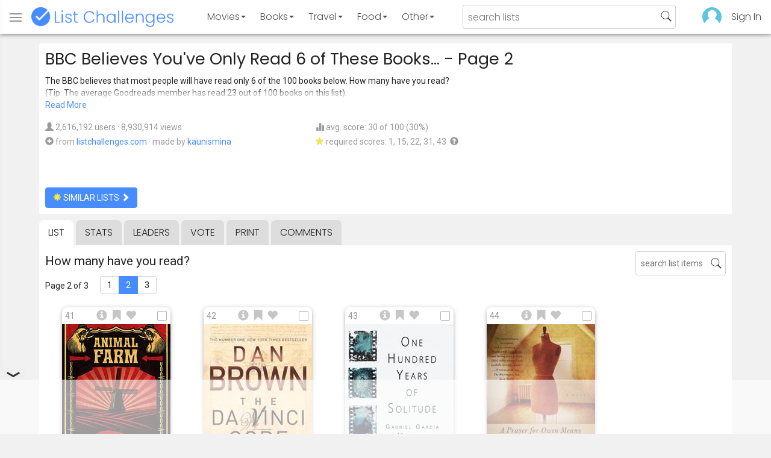

--- FILE ---
content_type: text/html; charset=utf-8
request_url: https://www.listchallenges.com/kaunismina-bbc-6-books-challenge/list/2
body_size: 17648
content:


<!DOCTYPE html>

<html id="html">

<head><meta charset="utf-8" /><title>
	BBC Believes You&#39;ve Only Read 6 of These Books... - Page 2
</title>
            <script type="text/javascript" id="publift-footer-sticky">window.enableFooterSticky = true;</script>
            <script async src="https://cdn.fuseplatform.net/publift/tags/2/4143/fuse.js"></script>
        



        <link href="https://fonts.googleapis.com/css?family=Poppins:300,400|Roboto" rel="stylesheet">

        <link href="/bundles/app-styles?v=WfAfF6vFRj_GcLIGcJaX5KyO7LrfruEWBXJaBT75jWw1" rel="stylesheet"/>

        <!-- Global site tag (gtag.js) - Google Analytics -->
        <script async src="https://www.googletagmanager.com/gtag/js?id=G-965F4245JC"></script>
        <script>
            window.dataLayer = window.dataLayer || [];
            function gtag() { dataLayer.push(arguments); }
            gtag('js', new Date());

            gtag('config', 'G-965F4245JC');
        </script>
        <link href="/favicon.png" rel="icon" type="image/png" /><meta name="viewport" content="width=device-width, initial-scale=1.0" />
    

    <script type='text/javascript' src='//platform-api.sharethis.com/js/sharethis.js#property=5c9aaa2bfb6af900122ece55&product=inline-share-buttons' async='async'></script>
<meta property="og:title" content="BBC Believes You&#39;ve Only Read 6 of These Books... - Page 2" />
<link rel="canonical" href="https://www.listchallenges.com/kaunismina-bbc-6-books-challenge/list/2" />
<meta property="og:url" content="https://www.listchallenges.com/kaunismina-bbc-6-books-challenge/list/2" />
<link rel="image_src" href="https://www.listchallenges.com/f/lists/93d5f8b7-5158-43db-bdcc-484322c24e5b.jpg" />
<meta property="og:image" content="https://www.listchallenges.com/f/lists/93d5f8b7-5158-43db-bdcc-484322c24e5b.jpg" />
<meta property="og:image:width" content="600" />
<meta property="og:image:height" content="315" />
<meta property="og:type" content="article" />
<meta name="description" content="The BBC believes that most people will have read only 6 of the 100 books below. How many have you read? 
(Tip: The average Goodreads..." />
<meta property="og:description" content="The BBC believes that most people will have read only 6 of the 100 books below. How many have you read? 
(Tip: The average Goodreads..." />
<link rel="apple-touch-icon" href="/i/logo-big.png" />
<meta property="fb:app_id" content="1143373707863187" />
<meta property="og:site_name" content="List Challenges" />
</head>

<body id="body">

    

    <div class="backdrop" onclick="app.setBodyState('');" style="visibility: hidden"></div>
    <div class="toast"></div>
    

<header class="header shadow-4">
	<div class="header-content">
		<div class="header-button header-buttonMenu" onclick="header.menuButtonClick()">
			<span class="visible-IE glyphicon glyphicon-menu-hamburger"></span>
			<span class="hidden-IE">
				<i class="svgIcon "><svg><use xlink:href="/i/icons.svg#icon-list"></use></svg></i>
			</span>
		</div>
		<div class="header-titleWrapper">
			<a class="header-button header-title" href="/">
				<img src="/i/logo-title.png" alt="List Challenges" />
			</a>
		</div>
		<div class="flex-grow1 hidden-xs hidden-sm"></div>
		<a class="header-button header-buttonCategory"
			href="/movies"
			data-category="movies">
			<span class="button-text">Movies</span>
			<span class="caret"></span>
		</a>
		<a class="header-button header-buttonCategory"
			href="/books"
			data-category="books">
			<span class="button-text">Books</span>
			<span class="caret"></span>
		</a>
        <a class="header-button header-buttonCategory"
           href="/travel"
           data-category="travel">
            <span class="button-text">Travel</span>
            <span class="caret"></span>
        </a>
		<a class="header-button header-buttonCategory"
			href="/food"
			data-category="food">
			<span class="button-text">Food</span>
			<span class="caret"></span>
		</a>
		<a data-category="other" class="header-button header-buttonCategory"
			href="/other">
			<span class="button-text">Other</span>
			<span class="caret"></span>
		</a>
		<div class="flex-grow1"></div>
			
		
		<form id="formSearch" action="/lists/search" method="get" class="header-search">
			<input autocomplete="off" type="search" maxlength="100" placeholder="search lists" name="s" />
			<i class="svgIcon header-clearSearch"><svg><use xlink:href="/i/icons.svg#icon-x-button"></use></svg></i>
			<i class="svgIcon header-openSearch"><svg><use xlink:href="/i/icons.svg#icon-search"></use></svg></i>
		</form>

		<div class="flex-grow1 hidden-xs"></div>
	
        <a class="header-button header-buttonProfile hidden-xxs" href="/sign-in">
            <img src="/f/users/default.png" />
        </a>
		<a class="header-button hidden-xs" href="/sign-in">
				Sign In
		</a>
	
	</div>

	<div class="header-listsDropDown flexRow">
		<div>
			<div class="header-buttonSort selected"
				onclick="header.redirectToCurrentHeaderSelection();"
				data-sort="trending">
				<span class="glyphicon glyphicon-arrow-up "></span> Trending
			</div>
			<div class="header-buttonSort"
				 onclick="header.redirectToCurrentHeaderSelection();"
				 data-sort="new">
				<span class="glyphicon glyphicon-time "></span> New
			</div>
			<div class="header-buttonSort"
				onclick="header.redirectToCurrentHeaderSelection();"
				data-sort="popular">
				<span class="glyphicon glyphicon-user "></span> Popular
			</div>
		</div>
		<div class="header-listsByCategory header-lists flex-grow1"></div>
	</div>

	<div class="header-searchResults">
	</div>

</header>

<div class="menu shadow-8">
	
	
		<a class="menu-link menu-linkFeature menu-linkSignIn" href="/sign-in">
			<img src="/f/users/default.png" />
			<div>Sign In</div>
		</a>
	
	<a class="menu-link" href="/create-list"><i class="svgIcon "><svg><use xlink:href="/i/icons.svg#icon-add"></use></svg></i> Make a List</a>
	<a class="menu-link" href="/lists/all/trending"><i class="svgIcon "><svg><use xlink:href="/i/icons.svg#icon-todo-list"></use></svg></i> Browse Lists</a>
	<a class="menu-link" href="/lists/search"><i class="svgIcon "><svg><use xlink:href="/i/icons.svg#icon-search"></use></svg></i> Search Lists</a>
	<a class="menu-link" href="/leaders"><i class="svgIcon "><svg><use xlink:href="/i/icons.svg#icon-trophy"></use></svg></i> Leaders</a>
	<a class="menu-link" href="/help"><i class="svgIcon "><svg><use xlink:href="/i/icons.svg#icon-help"></use></svg></i> Help / Contact</a>
	
	
	
	<a class="menu-link" href="/subscribe"><i class="svgIcon "><svg><use xlink:href="/i/icons.svg#icon-new"></use></svg></i> Newsletter</a>
	
</div>

    <form method="post" action="./2" id="form" novalidate="" onsubmit="return false;">
<div class="aspNetHidden">
<input type="hidden" name="__EVENTTARGET" id="__EVENTTARGET" value="" />
<input type="hidden" name="__EVENTARGUMENT" id="__EVENTARGUMENT" value="" />
<input type="hidden" name="__VIEWSTATE" id="__VIEWSTATE" value="f8P6HSOfvROOGXwhoDv0jhuXT5hyVKMGQnd6JnryPT9qomVedEy+kqI8Hsd86Z1VkHGbQDLjhYySPqmn4sV00li/J1WC950sVgK/4c+kcXY=" />
</div>

<script type="text/javascript">
//<![CDATA[
var theForm = document.forms['form'];
if (!theForm) {
    theForm = document.form;
}
function __doPostBack(eventTarget, eventArgument) {
    if (!theForm.onsubmit || (theForm.onsubmit() != false)) {
        theForm.__EVENTTARGET.value = eventTarget;
        theForm.__EVENTARGUMENT.value = eventArgument;
        theForm.submit();
    }
}
//]]>
</script>


<div class="aspNetHidden">

	<input type="hidden" name="__VIEWSTATEGENERATOR" id="__VIEWSTATEGENERATOR" value="B876C835" />
	<input type="hidden" name="__EVENTVALIDATION" id="__EVENTVALIDATION" value="ddU6ViYvzn+6fK7preWirPt09mf2lXg/+SMzi3o00oZTNaBb34hbuJxJaIpA7tx1P8gp9+07G0tbfVMFP2mwLInNTvvby/QL7mULeS/TQcPDZFSTTGWCW2BgIDOeWayH+kPXgBNCG7OjxY8XW9pZug==" />
</div>

        

        <div id="panelContainer_Master" class="container">
	

            
            
            

            

    <div id="MainContent_divListMaster" class="listMaster">

        <div class="listMaster-listImage" style="background-image: url('/f/lists/93d5f8b7-5158-43db-bdcc-484322c24e5b.jpg')"></div>

        <div class="checklist-scorePlaceholder"></div>

        <div class="listMaster-listImagePlaceholder"></div>

        <div class="listMaster-belowImage">

            

            <div class="content listMaster-top">

                
                <div class="fr pl-20 hidden-xs hidden-sm">
                    <span class="ad-wrapper"><div data-fuse="list_mrec" class="ad-4 ad"></div></span>
                </div>
                

                <h1 class="listMaster-topName">
                    BBC Believes You&#39;ve Only Read 6 of These Books...
                     - Page 2
                </h1>

                <div class="listMaster-showInfo">
                    <button type="button" class="btn btn-default btn-xs">show list info</button>
                </div>

                <div id="MainContent_divDescription" class="listMaster-topDescription listMaster-description-cutoff">
                    <div class="listMaster-topDescription-content">
                        The BBC believes that most people will have read only 6 of the 100 books below. How many have you read? <br />(Tip: The average Goodreads member has read 23 out of 100 books on this list).<div class="double-break"></div>Interestingly, the BBC never actually made this declaration. The list was created by an unknown individual and spread around the internet as a meme called The BBC Book List Challenge. It was probably loosely based on another list of books that was the result of a survey carried out in 2003 by the BBC in which three quarters of a million people voted to find the nation's best-loved novels of all time. Here's a link to that list: <a class="link" href="/bbc-the-big-read-best-loved-novels-of-all-time">BBC's The Big Read - Best Loved Novels of All Time</a>
                    </div>
                </div>
                <a href="#" class="listMaster-read-more-link link">Read More</a>

                <div class="listMaster-topInfo flexResponsive flexResponsive-no-margin">
                    <div>
                        <div>
                            <span class="glyphicon glyphicon-user"></span>
                            2,616,192 users
							&middot;
							8,930,914 views
                        </div>
                        <div class="flexRow">
                            <div>
                                <span class="glyphicon glyphicon-plus-sign"></span>&nbsp;
                            </div>
                            <div>
                                from <a href="http://www.listchallenges.com/kaunismina-bbc-6-books-challenge" class="link" target="_blank" rel="noopener">listchallenges.com</a> &middot; <span class="no-wrap">made by <a href="/profile/130226" class="link" rel="nofollow">kaunismina</a></span>
                            </div>
                        </div>
                    </div>
                    <div>
                        <div>
                            <span class="glyphicon glyphicon-stats "></span> avg. score: 30 of 100 (30%)
                        </div>
                        <div>
                            <span class="glyphicon glyphicon-star "></span> required scores: 1, 15, 22, 31, 43&nbsp;
							<a href="/help#StarRequirements" class="link-999"><span class="glyphicon glyphicon-question-sign"></span></a>
                        </div>
                    </div>
                </div>

                <div class="listMaster-shareList mmm">
                    <div class="sharethis-inline-share-buttons" data-url="https://www.listchallenges.com/kaunismina-bbc-6-books-challenge"></div>
                </div>

                <div>
                    <a onclick="app.redirect(&#39;/lists/similar/8008&#39;);return false;" id="MainContent_buttonSimilarLists" class="btn btn-primary  " formnovalidate="formnovalidate" href="javascript:__doPostBack(&#39;ctl00$ctl00$MainContent$buttonSimilarLists&#39;,&#39;&#39;)"><span class='glyphicon glyphicon-asterisk' style='color:#edeb40'></span> similar lists <span class="glyphicon glyphicon-chevron-right "></span></a>
                    
                </div>

            </div>


            <div id="MainContent_navsListPages" class="tabs listMaster-tabs">
                <a href="/kaunismina-bbc-6-books-challenge" class=" active"  rel="nofollow">list</a>
                <a href="/kaunismina-bbc-6-books-challenge/stats"   rel="nofollow">stats</a>
                <a href="/kaunismina-bbc-6-books-challenge/leaders"   rel="nofollow">leaders</a>
                <a href="/kaunismina-bbc-6-books-challenge/vote"   rel="nofollow"><span class="hidden-xs">vote</span><span class="visible-xs">Vote</span></a>
                <a href="/print-list/8008"   target="_blank" rel="nofollow">print</a>
                <a href="/kaunismina-bbc-6-books-challenge/comments"   rel="nofollow">comments</a>
            </div>

            <div id="listMasterContentWrapper" class="clearfix">
                

    <div class="checklist-starAnimated">
        <span class="glyphicon glyphicon-star "></span> 
    </div>

    <div class="checklist">

        <div class="checklist-content content clearfix">

            <div class="checklist-search">
                <input class="checklist-input" autocomplete="off" type="search" maxlength="100" placeholder="search list items" />
                <i class="svgIcon checklist-clearSearch"><svg><use xlink:href="/i/icons.svg#icon-x-button"></use></svg></i>
                <i class="svgIcon checklist-openSearch"><svg><use xlink:href="/i/icons.svg#icon-search"></use></svg></i>
                <div class="checklist-searchResults shadow-3 checklist-searchResults-tall-images">
                    <div class="message">type to search</div>
                </div>
            </div>

            <h3 class="checklist-question">
                How many have you read?
            </h3>

            

            <div class="checklist-paging clearfix">

                <div class="checklist-pageTop">
                    Page 2 of 3
                </div>

                <div id="MainContent_MainContent_pager" class="pager"><a href="/kaunismina-bbc-6-books-challenge" >1</a><a href="/kaunismina-bbc-6-books-challenge/list/2" class="active">2</a><a href="/kaunismina-bbc-6-books-challenge/list/3" >3</a></div>

            </div>

            <div class="checklist-itemsSection">

                <div class="checklist-itemsSectionLeft tall-images">

                    <div class="checklist-listItems">

                        <div id="MainContent_MainContent_itemRepeater_repeater" class="clearfix items-grid items-container tall-images items-container-cursor-pointer" >
        <div class="item even" data-item-id="2086355" data-category-id="5">
            
            <div class="item-click-area" role="button" tabindex="0">
                <div class="item-top">
                    <span class="item-button item-button-info glyphicon glyphicon-info-sign"></span><span class="item-button item-button-todo glyphicon glyphicon-bookmark"></span><span class="item-button item-button-favorite glyphicon glyphicon-heart"></span>
                </div>
                <div class="item-image-wrapper">
                    <div>
                        <img src="/f/items/008ee773-3385-4485-85ea-26360baade70.jpg" alt="Animal Farm – George Orwell" />
                    </div>
                </div>
                <div class="item-name">Animal Farm – George Orwell</div>
                <div class="item-rank">41</div>
                <div class="item-checkbox"></div>
                <div class="item-book-info"></div>
                
                
                
            </div>
        </div>
        
    
        <div class="item odd" data-item-id="2086356" data-category-id="5">
            
            <div class="item-click-area" role="button" tabindex="0">
                <div class="item-top">
                    <span class="item-button item-button-info glyphicon glyphicon-info-sign"></span><span class="item-button item-button-todo glyphicon glyphicon-bookmark"></span><span class="item-button item-button-favorite glyphicon glyphicon-heart"></span>
                </div>
                <div class="item-image-wrapper">
                    <div>
                        <img src="/f/items/4cfe67d2-a476-4e9e-ae2e-687114d75a40.jpg" alt="The Da Vinci Code (Dan Brown)" />
                    </div>
                </div>
                <div class="item-name">The Da Vinci Code</div>
                <div class="item-rank">42</div>
                <div class="item-checkbox"></div>
                <div class="item-book-info">Dan Brown</div>
                
                
                
            </div>
        </div>
        
    
        <div class="item even" data-item-id="2086357" data-category-id="5">
            
            <div class="item-click-area" role="button" tabindex="0">
                <div class="item-top">
                    <span class="item-button item-button-info glyphicon glyphicon-info-sign"></span><span class="item-button item-button-todo glyphicon glyphicon-bookmark"></span><span class="item-button item-button-favorite glyphicon glyphicon-heart"></span>
                </div>
                <div class="item-image-wrapper">
                    <div>
                        <img src="/f/items/1115859e-5bae-4fae-90aa-49bb296fa44a.jpg" alt="One Hundred Years of Solitude - Gabriel Garcia Marquez" />
                    </div>
                </div>
                <div class="item-name">One Hundred Years of Solitude - Gabriel Garcia Marquez</div>
                <div class="item-rank">43</div>
                <div class="item-checkbox"></div>
                <div class="item-book-info"></div>
                
                
                
            </div>
        </div>
        
    
        <div class="item odd" data-item-id="2086358" data-category-id="5">
            
            <div class="item-click-area" role="button" tabindex="0">
                <div class="item-top">
                    <span class="item-button item-button-info glyphicon glyphicon-info-sign"></span><span class="item-button item-button-todo glyphicon glyphicon-bookmark"></span><span class="item-button item-button-favorite glyphicon glyphicon-heart"></span>
                </div>
                <div class="item-image-wrapper">
                    <div>
                        <img src="/f/items/c1255c78-2060-40d4-bcb6-38643d9670be.jpg" alt="A Prayer for Owen Meany – John Irving" />
                    </div>
                </div>
                <div class="item-name">A Prayer for Owen Meany – John Irving</div>
                <div class="item-rank">44</div>
                <div class="item-checkbox"></div>
                <div class="item-book-info"></div>
                
                
                
            </div>
        </div>
        <span class="ad-wrapper"><div data-fuse="list_incontent_1" class="ad-1 ad"></div></span>
    
        <div class="item even" data-item-id="2086359" data-category-id="5">
            
            <div class="item-click-area" role="button" tabindex="0">
                <div class="item-top">
                    <span class="item-button item-button-info glyphicon glyphicon-info-sign"></span><span class="item-button item-button-todo glyphicon glyphicon-bookmark"></span><span class="item-button item-button-favorite glyphicon glyphicon-heart"></span>
                </div>
                <div class="item-image-wrapper">
                    <div>
                        <img src="/f/items/0dd7ea39-5dac-4754-8277-3aa7f4e6aa01.jpg" alt="The Woman in White (Wilkie Collins)" />
                    </div>
                </div>
                <div class="item-name">The Woman in White</div>
                <div class="item-rank">45</div>
                <div class="item-checkbox"></div>
                <div class="item-book-info">Wilkie Collins</div>
                
                
                
            </div>
        </div>
        
    
        <div class="item odd" data-item-id="2086360" data-category-id="5">
            
            <div class="item-click-area" role="button" tabindex="0">
                <div class="item-top">
                    <span class="item-button item-button-info glyphicon glyphicon-info-sign"></span><span class="item-button item-button-todo glyphicon glyphicon-bookmark"></span><span class="item-button item-button-favorite glyphicon glyphicon-heart"></span>
                </div>
                <div class="item-image-wrapper">
                    <div>
                        <img src="/f/items/6b46a1db-4546-45de-b8b1-029de293cfe0.jpg" alt="Anne of Green Gables (L.M. Montgomery)" />
                    </div>
                </div>
                <div class="item-name">Anne of Green Gables</div>
                <div class="item-rank">46</div>
                <div class="item-checkbox"></div>
                <div class="item-book-info">L.M. Montgomery</div>
                
                
                
            </div>
        </div>
        
    
        <div class="item even" data-item-id="2086361" data-category-id="5">
            
            <div class="item-click-area" role="button" tabindex="0">
                <div class="item-top">
                    <span class="item-button item-button-info glyphicon glyphicon-info-sign"></span><span class="item-button item-button-todo glyphicon glyphicon-bookmark"></span><span class="item-button item-button-favorite glyphicon glyphicon-heart"></span>
                </div>
                <div class="item-image-wrapper">
                    <div>
                        <img src="/f/items/69e308c2-97e6-421e-9ac7-96f25a1276cc.jpg" alt="Far From the Madding Crowd (Thomas Hardy)" />
                    </div>
                </div>
                <div class="item-name">Far From the Madding Crowd</div>
                <div class="item-rank">47</div>
                <div class="item-checkbox"></div>
                <div class="item-book-info">Thomas Hardy</div>
                
                
                
            </div>
        </div>
        
    
        <div class="item odd" data-item-id="2086362" data-category-id="5">
            
            <div class="item-click-area" role="button" tabindex="0">
                <div class="item-top">
                    <span class="item-button item-button-info glyphicon glyphicon-info-sign"></span><span class="item-button item-button-todo glyphicon glyphicon-bookmark"></span><span class="item-button item-button-favorite glyphicon glyphicon-heart"></span>
                </div>
                <div class="item-image-wrapper">
                    <div>
                        <img src="/f/items/d8a615f9-2029-46b5-892e-42069ab4c787.jpg" alt="The Handmaid&#39;s Tale (Margaret Atwood)" />
                    </div>
                </div>
                <div class="item-name">The Handmaid&#39;s Tale</div>
                <div class="item-rank">48</div>
                <div class="item-checkbox"></div>
                <div class="item-book-info">Margaret Atwood</div>
                
                
                
            </div>
        </div>
        
    
        <div class="item even" data-item-id="2086363" data-category-id="5">
            
            <div class="item-click-area" role="button" tabindex="0">
                <div class="item-top">
                    <span class="item-button item-button-info glyphicon glyphicon-info-sign"></span><span class="item-button item-button-todo glyphicon glyphicon-bookmark"></span><span class="item-button item-button-favorite glyphicon glyphicon-heart"></span>
                </div>
                <div class="item-image-wrapper">
                    <div>
                        <img class="lazy-load" data-src="/f/items/f1bcdf9d-40e5-4a16-a70b-556f4d9ddd75.jpg" src="/i/b.png" alt="Lord of the Flies (William Golding)" />
                    </div>
                </div>
                <div class="item-name">Lord of the Flies</div>
                <div class="item-rank">49</div>
                <div class="item-checkbox"></div>
                <div class="item-book-info">William Golding</div>
                
                
                
            </div>
        </div>
        
    
        <div class="item odd" data-item-id="2086364" data-category-id="5">
            
            <div class="item-click-area" role="button" tabindex="0">
                <div class="item-top">
                    <span class="item-button item-button-info glyphicon glyphicon-info-sign"></span><span class="item-button item-button-todo glyphicon glyphicon-bookmark"></span><span class="item-button item-button-favorite glyphicon glyphicon-heart"></span>
                </div>
                <div class="item-image-wrapper">
                    <div>
                        <img class="lazy-load" data-src="/f/items/343220fb-0d17-442d-a370-861b521c6456.jpg" src="/i/b.png" alt="Atonement (Ian McEwan)" />
                    </div>
                </div>
                <div class="item-name">Atonement</div>
                <div class="item-rank">50</div>
                <div class="item-checkbox"></div>
                <div class="item-book-info">Ian McEwan</div>
                
                
                
            </div>
        </div>
        
    
        <div class="item even" data-item-id="2086366" data-category-id="5">
            
            <div class="item-click-area" role="button" tabindex="0">
                <div class="item-top">
                    <span class="item-button item-button-info glyphicon glyphicon-info-sign"></span><span class="item-button item-button-todo glyphicon glyphicon-bookmark"></span><span class="item-button item-button-favorite glyphicon glyphicon-heart"></span>
                </div>
                <div class="item-image-wrapper">
                    <div>
                        <img class="lazy-load" data-src="/f/items/598aecdd-8159-418c-a817-87e6544f5d71.jpg" src="/i/b.png" alt="Life of Pi (Yann Martel)" />
                    </div>
                </div>
                <div class="item-name">Life of Pi</div>
                <div class="item-rank">51</div>
                <div class="item-checkbox"></div>
                <div class="item-book-info">Yann Martel</div>
                
                
                
            </div>
        </div>
        
    
        <div class="item odd" data-item-id="2086367" data-category-id="5">
            
            <div class="item-click-area" role="button" tabindex="0">
                <div class="item-top">
                    <span class="item-button item-button-info glyphicon glyphicon-info-sign"></span><span class="item-button item-button-todo glyphicon glyphicon-bookmark"></span><span class="item-button item-button-favorite glyphicon glyphicon-heart"></span>
                </div>
                <div class="item-image-wrapper">
                    <div>
                        <img class="lazy-load" data-src="/f/items/1425399e-40b7-4ee0-8b56-8ee7bec361d9.jpg" src="/i/b.png" alt="Dune (Frank Herbert)" />
                    </div>
                </div>
                <div class="item-name">Dune</div>
                <div class="item-rank">52</div>
                <div class="item-checkbox"></div>
                <div class="item-book-info">Frank Herbert</div>
                
                
                
            </div>
        </div>
        
    
        <div class="item even" data-item-id="2086368" data-category-id="5">
            
            <div class="item-click-area" role="button" tabindex="0">
                <div class="item-top">
                    <span class="item-button item-button-info glyphicon glyphicon-info-sign"></span><span class="item-button item-button-todo glyphicon glyphicon-bookmark"></span><span class="item-button item-button-favorite glyphicon glyphicon-heart"></span>
                </div>
                <div class="item-image-wrapper">
                    <div>
                        <img class="lazy-load" data-src="/f/items/1ce53ded-9b53-4000-bc47-d22307c6316c.jpg" src="/i/b.png" alt="Cold Comfort Farm (Stella Gibbons)" />
                    </div>
                </div>
                <div class="item-name">Cold Comfort Farm</div>
                <div class="item-rank">53</div>
                <div class="item-checkbox"></div>
                <div class="item-book-info">Stella Gibbons</div>
                
                
                
            </div>
        </div>
        
    
        <div class="item odd" data-item-id="2086369" data-category-id="5">
            
            <div class="item-click-area" role="button" tabindex="0">
                <div class="item-top">
                    <span class="item-button item-button-info glyphicon glyphicon-info-sign"></span><span class="item-button item-button-todo glyphicon glyphicon-bookmark"></span><span class="item-button item-button-favorite glyphicon glyphicon-heart"></span>
                </div>
                <div class="item-image-wrapper">
                    <div>
                        <img class="lazy-load" data-src="/f/items/e9ee2e93-30e3-4009-ba40-712d6ea85253.jpg" src="/i/b.png" alt="Sense and Sensibility (Jane Austen)" />
                    </div>
                </div>
                <div class="item-name">Sense and Sensibility</div>
                <div class="item-rank">54</div>
                <div class="item-checkbox"></div>
                <div class="item-book-info">Jane Austen</div>
                
                
                
            </div>
        </div>
        
    
        <div class="item even" data-item-id="2086370" data-category-id="5">
            
            <div class="item-click-area" role="button" tabindex="0">
                <div class="item-top">
                    <span class="item-button item-button-info glyphicon glyphicon-info-sign"></span><span class="item-button item-button-todo glyphicon glyphicon-bookmark"></span><span class="item-button item-button-favorite glyphicon glyphicon-heart"></span>
                </div>
                <div class="item-image-wrapper">
                    <div>
                        <img class="lazy-load" data-src="/f/items/58c67b24-fe55-4281-b75f-310ffdbec552.jpg" src="/i/b.png" alt="A Suitable Boy – Vikram Seth" />
                    </div>
                </div>
                <div class="item-name">A Suitable Boy – Vikram Seth</div>
                <div class="item-rank">55</div>
                <div class="item-checkbox"></div>
                <div class="item-book-info"></div>
                
                
                
            </div>
        </div>
        
    
        <div class="item odd" data-item-id="2086371" data-category-id="5">
            
            <div class="item-click-area" role="button" tabindex="0">
                <div class="item-top">
                    <span class="item-button item-button-info glyphicon glyphicon-info-sign"></span><span class="item-button item-button-todo glyphicon glyphicon-bookmark"></span><span class="item-button item-button-favorite glyphicon glyphicon-heart"></span>
                </div>
                <div class="item-image-wrapper">
                    <div>
                        <img class="lazy-load" data-src="/f/items/a3f923cb-4252-4972-a61c-fc319d3ce41c.jpg" src="/i/b.png" alt="The Shadow of the Wind (Carlos Ruiz Zafón)" />
                    </div>
                </div>
                <div class="item-name">The Shadow of the Wind</div>
                <div class="item-rank">56</div>
                <div class="item-checkbox"></div>
                <div class="item-book-info">Carlos Ruiz Zafón</div>
                
                
                
            </div>
        </div>
        <span class="ad-wrapper"><div data-fuse="list_incontent_2" class="ad-2 ad"></div></span>
    
        <div class="item even" data-item-id="2086372" data-category-id="5">
            
            <div class="item-click-area" role="button" tabindex="0">
                <div class="item-top">
                    <span class="item-button item-button-info glyphicon glyphicon-info-sign"></span><span class="item-button item-button-todo glyphicon glyphicon-bookmark"></span><span class="item-button item-button-favorite glyphicon glyphicon-heart"></span>
                </div>
                <div class="item-image-wrapper">
                    <div>
                        <img class="lazy-load" data-src="/f/items/aa2beb77-efc7-40ef-9daf-0f763472033e.jpg" src="/i/b.png" alt="A Tale of Two Cities (Charles Dickens)" />
                    </div>
                </div>
                <div class="item-name">A Tale of Two Cities</div>
                <div class="item-rank">57</div>
                <div class="item-checkbox"></div>
                <div class="item-book-info">Charles Dickens</div>
                
                
                
            </div>
        </div>
        
    
        <div class="item odd" data-item-id="2086373" data-category-id="5">
            
            <div class="item-click-area" role="button" tabindex="0">
                <div class="item-top">
                    <span class="item-button item-button-info glyphicon glyphicon-info-sign"></span><span class="item-button item-button-todo glyphicon glyphicon-bookmark"></span><span class="item-button item-button-favorite glyphicon glyphicon-heart"></span>
                </div>
                <div class="item-image-wrapper">
                    <div>
                        <img class="lazy-load" data-src="/f/items/726d42cb-f743-4304-b79a-6b7243d15e70.jpg" src="/i/b.png" alt="Brave New World (Aldous Huxley)" />
                    </div>
                </div>
                <div class="item-name">Brave New World</div>
                <div class="item-rank">58</div>
                <div class="item-checkbox"></div>
                <div class="item-book-info">Aldous Huxley</div>
                
                
                
            </div>
        </div>
        
    
        <div class="item even" data-item-id="2086374" data-category-id="5">
            
            <div class="item-click-area" role="button" tabindex="0">
                <div class="item-top">
                    <span class="item-button item-button-info glyphicon glyphicon-info-sign"></span><span class="item-button item-button-todo glyphicon glyphicon-bookmark"></span><span class="item-button item-button-favorite glyphicon glyphicon-heart"></span>
                </div>
                <div class="item-image-wrapper">
                    <div>
                        <img class="lazy-load" data-src="/f/items/e34aba06-2bd4-4376-9758-20ae89adad45.jpg" src="/i/b.png" alt="The Curious Incident of the Dog in the Night-Time (Mark Haddon)" />
                    </div>
                </div>
                <div class="item-name">The Curious Incident of the Dog in the Night-Time</div>
                <div class="item-rank">59</div>
                <div class="item-checkbox"></div>
                <div class="item-book-info">Mark Haddon</div>
                
                
                
            </div>
        </div>
        
    
        <div class="item odd" data-item-id="2086375" data-category-id="5">
            
            <div class="item-click-area" role="button" tabindex="0">
                <div class="item-top">
                    <span class="item-button item-button-info glyphicon glyphicon-info-sign"></span><span class="item-button item-button-todo glyphicon glyphicon-bookmark"></span><span class="item-button item-button-favorite glyphicon glyphicon-heart"></span>
                </div>
                <div class="item-image-wrapper">
                    <div>
                        <img class="lazy-load" data-src="/f/items/eb784662-6ea7-419c-9564-d19daebce656.jpg" src="/i/b.png" alt="Love in the Time of Cholera (Gabriel García Márquez)" />
                    </div>
                </div>
                <div class="item-name">Love in the Time of Cholera</div>
                <div class="item-rank">60</div>
                <div class="item-checkbox"></div>
                <div class="item-book-info">Gabriel García Márquez</div>
                
                
                
            </div>
        </div>
        
    
        <div class="item even" data-item-id="2086376" data-category-id="5">
            
            <div class="item-click-area" role="button" tabindex="0">
                <div class="item-top">
                    <span class="item-button item-button-info glyphicon glyphicon-info-sign"></span><span class="item-button item-button-todo glyphicon glyphicon-bookmark"></span><span class="item-button item-button-favorite glyphicon glyphicon-heart"></span>
                </div>
                <div class="item-image-wrapper">
                    <div>
                        <img class="lazy-load" data-src="/f/items/7e3cc697-8996-4a36-b447-ede4afa8b75b.jpg" src="/i/b.png" alt="Of Mice and Men (John Steinbeck)" />
                    </div>
                </div>
                <div class="item-name">Of Mice and Men</div>
                <div class="item-rank">61</div>
                <div class="item-checkbox"></div>
                <div class="item-book-info">John Steinbeck</div>
                
                
                
            </div>
        </div>
        
    
        <div class="item odd" data-item-id="2086377" data-category-id="5">
            
            <div class="item-click-area" role="button" tabindex="0">
                <div class="item-top">
                    <span class="item-button item-button-info glyphicon glyphicon-info-sign"></span><span class="item-button item-button-todo glyphicon glyphicon-bookmark"></span><span class="item-button item-button-favorite glyphicon glyphicon-heart"></span>
                </div>
                <div class="item-image-wrapper">
                    <div>
                        <img class="lazy-load" data-src="/f/items/fd581a9b-3f25-4ddb-95cb-7eb30dcf500c.jpg" src="/i/b.png" alt="Lolita (Vladimir Nabokov)" />
                    </div>
                </div>
                <div class="item-name">Lolita</div>
                <div class="item-rank">62</div>
                <div class="item-checkbox"></div>
                <div class="item-book-info">Vladimir Nabokov</div>
                
                
                
            </div>
        </div>
        
    
        <div class="item even" data-item-id="2086378" data-category-id="5">
            
            <div class="item-click-area" role="button" tabindex="0">
                <div class="item-top">
                    <span class="item-button item-button-info glyphicon glyphicon-info-sign"></span><span class="item-button item-button-todo glyphicon glyphicon-bookmark"></span><span class="item-button item-button-favorite glyphicon glyphicon-heart"></span>
                </div>
                <div class="item-image-wrapper">
                    <div>
                        <img class="lazy-load" data-src="/f/items/91973b60-98de-46da-ae39-d60a5fae666a.jpg" src="/i/b.png" alt="The Secret History (Donna Tartt)" />
                    </div>
                </div>
                <div class="item-name">The Secret History</div>
                <div class="item-rank">63</div>
                <div class="item-checkbox"></div>
                <div class="item-book-info">Donna Tartt</div>
                
                
                
            </div>
        </div>
        
    
        <div class="item odd" data-item-id="2086379" data-category-id="5">
            
            <div class="item-click-area" role="button" tabindex="0">
                <div class="item-top">
                    <span class="item-button item-button-info glyphicon glyphicon-info-sign"></span><span class="item-button item-button-todo glyphicon glyphicon-bookmark"></span><span class="item-button item-button-favorite glyphicon glyphicon-heart"></span>
                </div>
                <div class="item-image-wrapper">
                    <div>
                        <img class="lazy-load" data-src="/f/items/2e1de57b-e993-466c-a99a-7dbc7540535a.jpg" src="/i/b.png" alt="The Lovely Bones - Alice Sebold" />
                    </div>
                </div>
                <div class="item-name">The Lovely Bones - Alice Sebold</div>
                <div class="item-rank">64</div>
                <div class="item-checkbox"></div>
                <div class="item-book-info"></div>
                
                
                
            </div>
        </div>
        
    
        <div class="item even" data-item-id="2086380" data-category-id="5">
            
            <div class="item-click-area" role="button" tabindex="0">
                <div class="item-top">
                    <span class="item-button item-button-info glyphicon glyphicon-info-sign"></span><span class="item-button item-button-todo glyphicon glyphicon-bookmark"></span><span class="item-button item-button-favorite glyphicon glyphicon-heart"></span>
                </div>
                <div class="item-image-wrapper">
                    <div>
                        <img class="lazy-load" data-src="/f/items/5902496d-a0b7-4905-82a1-98ee8ec89d38.jpg" src="/i/b.png" alt="Count of Monte Cristo (Alexander Dumas)" />
                    </div>
                </div>
                <div class="item-name">Count of Monte Cristo</div>
                <div class="item-rank">65</div>
                <div class="item-checkbox"></div>
                <div class="item-book-info">Alexander Dumas</div>
                
                
                
            </div>
        </div>
        
    
        <div class="item odd" data-item-id="2086381" data-category-id="5">
            
            <div class="item-click-area" role="button" tabindex="0">
                <div class="item-top">
                    <span class="item-button item-button-info glyphicon glyphicon-info-sign"></span><span class="item-button item-button-todo glyphicon glyphicon-bookmark"></span><span class="item-button item-button-favorite glyphicon glyphicon-heart"></span>
                </div>
                <div class="item-image-wrapper">
                    <div>
                        <img class="lazy-load" data-src="/f/items/8025fc5b-4dbe-4f72-960e-fe86eb3838a7.jpg" src="/i/b.png" alt="On the Road (Jack Kerouac)" />
                    </div>
                </div>
                <div class="item-name">On the Road</div>
                <div class="item-rank">66</div>
                <div class="item-checkbox"></div>
                <div class="item-book-info">Jack Kerouac</div>
                
                
                
            </div>
        </div>
        
    
        <div class="item even" data-item-id="2086382" data-category-id="5">
            
            <div class="item-click-area" role="button" tabindex="0">
                <div class="item-top">
                    <span class="item-button item-button-info glyphicon glyphicon-info-sign"></span><span class="item-button item-button-todo glyphicon glyphicon-bookmark"></span><span class="item-button item-button-favorite glyphicon glyphicon-heart"></span>
                </div>
                <div class="item-image-wrapper">
                    <div>
                        <img class="lazy-load" data-src="/f/items/3fb1d775-43f3-4518-a771-961b3a594477.jpg" src="/i/b.png" alt="Jude the Obscure (Thomas Hardy)" />
                    </div>
                </div>
                <div class="item-name">Jude the Obscure</div>
                <div class="item-rank">67</div>
                <div class="item-checkbox"></div>
                <div class="item-book-info">Thomas Hardy</div>
                
                
                
            </div>
        </div>
        
    
        <div class="item odd" data-item-id="2086383" data-category-id="5">
            
            <div class="item-click-area" role="button" tabindex="0">
                <div class="item-top">
                    <span class="item-button item-button-info glyphicon glyphicon-info-sign"></span><span class="item-button item-button-todo glyphicon glyphicon-bookmark"></span><span class="item-button item-button-favorite glyphicon glyphicon-heart"></span>
                </div>
                <div class="item-image-wrapper">
                    <div>
                        <img class="lazy-load" data-src="/f/items/e436a461-543f-46bc-aa72-c88be8a40f3c.jpg" src="/i/b.png" alt="Bridget Jones&#39;s Diary (Helen Fielding)" />
                    </div>
                </div>
                <div class="item-name">Bridget Jones&#39;s Diary</div>
                <div class="item-rank">68</div>
                <div class="item-checkbox"></div>
                <div class="item-book-info">Helen Fielding</div>
                
                
                
            </div>
        </div>
        <span class="ad-wrapper"><div data-fuse="list_incontent_3" class="ad-2 ad"></div></span>
    
        <div class="item even" data-item-id="2086384" data-category-id="5">
            
            <div class="item-click-area" role="button" tabindex="0">
                <div class="item-top">
                    <span class="item-button item-button-info glyphicon glyphicon-info-sign"></span><span class="item-button item-button-todo glyphicon glyphicon-bookmark"></span><span class="item-button item-button-favorite glyphicon glyphicon-heart"></span>
                </div>
                <div class="item-image-wrapper">
                    <div>
                        <img class="lazy-load" data-src="/f/items/8dc40076-44c7-4f33-be44-b7bc4309250e.jpg" src="/i/b.png" alt="Midnight&#39;s Children – Salman Rushdie" />
                    </div>
                </div>
                <div class="item-name">Midnight&#39;s Children – Salman Rushdie</div>
                <div class="item-rank">69</div>
                <div class="item-checkbox"></div>
                <div class="item-book-info"></div>
                
                
                
            </div>
        </div>
        
    
        <div class="item odd" data-item-id="2086385" data-category-id="5">
            
            <div class="item-click-area" role="button" tabindex="0">
                <div class="item-top">
                    <span class="item-button item-button-info glyphicon glyphicon-info-sign"></span><span class="item-button item-button-todo glyphicon glyphicon-bookmark"></span><span class="item-button item-button-favorite glyphicon glyphicon-heart"></span>
                </div>
                <div class="item-image-wrapper">
                    <div>
                        <img class="lazy-load" data-src="/f/items/090427c8-0f42-45b9-a90a-f1a8285d3080.jpg" src="/i/b.png" alt="Moby Dick – Herman Melville" />
                    </div>
                </div>
                <div class="item-name">Moby Dick – Herman Melville</div>
                <div class="item-rank">70</div>
                <div class="item-checkbox"></div>
                <div class="item-book-info"></div>
                
                
                
            </div>
        </div>
        
    
        <div class="item even" data-item-id="2086386" data-category-id="5">
            
            <div class="item-click-area" role="button" tabindex="0">
                <div class="item-top">
                    <span class="item-button item-button-info glyphicon glyphicon-info-sign"></span><span class="item-button item-button-todo glyphicon glyphicon-bookmark"></span><span class="item-button item-button-favorite glyphicon glyphicon-heart"></span>
                </div>
                <div class="item-image-wrapper">
                    <div>
                        <img class="lazy-load" data-src="/f/items/e0a994bd-cf99-49d4-b87d-7850ed06aa2f.jpg" src="/i/b.png" alt="Oliver Twist - Charles Dickens" />
                    </div>
                </div>
                <div class="item-name">Oliver Twist - Charles Dickens</div>
                <div class="item-rank">71</div>
                <div class="item-checkbox"></div>
                <div class="item-book-info"></div>
                
                
                
            </div>
        </div>
        
    
        <div class="item odd" data-item-id="2086388" data-category-id="5">
            
            <div class="item-click-area" role="button" tabindex="0">
                <div class="item-top">
                    <span class="item-button item-button-info glyphicon glyphicon-info-sign"></span><span class="item-button item-button-todo glyphicon glyphicon-bookmark"></span><span class="item-button item-button-favorite glyphicon glyphicon-heart"></span>
                </div>
                <div class="item-image-wrapper">
                    <div>
                        <img class="lazy-load" data-src="/f/items/25d32231-dfc0-474d-b233-a9913b1c6107.jpg" src="/i/b.png" alt="Dracula – Bram Stoker" />
                    </div>
                </div>
                <div class="item-name">Dracula – Bram Stoker</div>
                <div class="item-rank">72</div>
                <div class="item-checkbox"></div>
                <div class="item-book-info"></div>
                
                
                
            </div>
        </div>
        
    
        <div class="item even" data-item-id="2086389" data-category-id="5">
            
            <div class="item-click-area" role="button" tabindex="0">
                <div class="item-top">
                    <span class="item-button item-button-info glyphicon glyphicon-info-sign"></span><span class="item-button item-button-todo glyphicon glyphicon-bookmark"></span><span class="item-button item-button-favorite glyphicon glyphicon-heart"></span>
                </div>
                <div class="item-image-wrapper">
                    <div>
                        <img class="lazy-load" data-src="/f/items/17031b9c-3811-45e5-a245-9f0ebe4d3da2.jpg" src="/i/b.png" alt="The Secret Garden - Frances Hodgson" />
                    </div>
                </div>
                <div class="item-name">The Secret Garden - Frances Hodgson</div>
                <div class="item-rank">73</div>
                <div class="item-checkbox"></div>
                <div class="item-book-info"></div>
                
                
                
            </div>
        </div>
        
    
        <div class="item odd" data-item-id="2086390" data-category-id="5">
            
            <div class="item-click-area" role="button" tabindex="0">
                <div class="item-top">
                    <span class="item-button item-button-info glyphicon glyphicon-info-sign"></span><span class="item-button item-button-todo glyphicon glyphicon-bookmark"></span><span class="item-button item-button-favorite glyphicon glyphicon-heart"></span>
                </div>
                <div class="item-image-wrapper">
                    <div>
                        <img class="lazy-load" data-src="/f/items/7e3b148f-082e-441e-9caf-73032b577c08.jpg" src="/i/b.png" alt="Notes From a Small Island (Bill Bryson)" />
                    </div>
                </div>
                <div class="item-name">Notes From a Small Island</div>
                <div class="item-rank">74</div>
                <div class="item-checkbox"></div>
                <div class="item-book-info">Bill Bryson</div>
                
                
                
            </div>
        </div>
        
    
        <div class="item even" data-item-id="2086391" data-category-id="5">
            
            <div class="item-click-area" role="button" tabindex="0">
                <div class="item-top">
                    <span class="item-button item-button-info glyphicon glyphicon-info-sign"></span><span class="item-button item-button-todo glyphicon glyphicon-bookmark"></span><span class="item-button item-button-favorite glyphicon glyphicon-heart"></span>
                </div>
                <div class="item-image-wrapper">
                    <div>
                        <img class="lazy-load" data-src="/f/items/ee39e7a1-771f-4968-a997-880b8c4e50ee.jpg" src="/i/b.png" alt="Ulysses - James Joyce" />
                    </div>
                </div>
                <div class="item-name">Ulysses - James Joyce</div>
                <div class="item-rank">75</div>
                <div class="item-checkbox"></div>
                <div class="item-book-info"></div>
                
                
                
            </div>
        </div>
        
    
        <div class="item odd" data-item-id="2086392" data-category-id="5">
            
            <div class="item-click-area" role="button" tabindex="0">
                <div class="item-top">
                    <span class="item-button item-button-info glyphicon glyphicon-info-sign"></span><span class="item-button item-button-todo glyphicon glyphicon-bookmark"></span><span class="item-button item-button-favorite glyphicon glyphicon-heart"></span>
                </div>
                <div class="item-image-wrapper">
                    <div>
                        <img class="lazy-load" data-src="/f/items/6b510fc2-1ee9-492f-8930-57328871dd7b.jpg" src="/i/b.png" alt="The Bell Jar (Sylvia Plath)" />
                    </div>
                </div>
                <div class="item-name">The Bell Jar</div>
                <div class="item-rank">76</div>
                <div class="item-checkbox"></div>
                <div class="item-book-info">Sylvia Plath</div>
                
                
                
            </div>
        </div>
        <span class="ad-wrapper"><div data-fuse="list_incontent_4" class="ad-2 ad"></div></span>
    
        <div class="item even" data-item-id="2086393" data-category-id="5">
            
            <div class="item-click-area" role="button" tabindex="0">
                <div class="item-top">
                    <span class="item-button item-button-info glyphicon glyphicon-info-sign"></span><span class="item-button item-button-todo glyphicon glyphicon-bookmark"></span><span class="item-button item-button-favorite glyphicon glyphicon-heart"></span>
                </div>
                <div class="item-image-wrapper">
                    <div>
                        <img class="lazy-load" data-src="/f/items/7c343a2e-7581-426c-bea1-34a3a2e13800.jpg" src="/i/b.png" alt="Swallows and Amazons – Arthur Ransome" />
                    </div>
                </div>
                <div class="item-name">Swallows and Amazons – Arthur Ransome</div>
                <div class="item-rank">77</div>
                <div class="item-checkbox"></div>
                <div class="item-book-info"></div>
                
                
                
            </div>
        </div>
        
    
        <div class="item odd" data-item-id="2086394" data-category-id="5">
            
            <div class="item-click-area" role="button" tabindex="0">
                <div class="item-top">
                    <span class="item-button item-button-info glyphicon glyphicon-info-sign"></span><span class="item-button item-button-todo glyphicon glyphicon-bookmark"></span><span class="item-button item-button-favorite glyphicon glyphicon-heart"></span>
                </div>
                <div class="item-image-wrapper">
                    <div>
                        <img class="lazy-load" data-src="/f/items/23fdd1c4-f02f-4922-80c6-626aac81520f.jpg" src="/i/b.png" alt="Germinal – Emile Zola" />
                    </div>
                </div>
                <div class="item-name">Germinal – Emile Zola</div>
                <div class="item-rank">78</div>
                <div class="item-checkbox"></div>
                <div class="item-book-info"></div>
                
                
                
            </div>
        </div>
        
    
        <div class="item even" data-item-id="2086395" data-category-id="5">
            
            <div class="item-click-area" role="button" tabindex="0">
                <div class="item-top">
                    <span class="item-button item-button-info glyphicon glyphicon-info-sign"></span><span class="item-button item-button-todo glyphicon glyphicon-bookmark"></span><span class="item-button item-button-favorite glyphicon glyphicon-heart"></span>
                </div>
                <div class="item-image-wrapper">
                    <div>
                        <img class="lazy-load" data-src="/f/items/a3ad9444-0a56-4060-95e9-3c4363370cff.jpg" src="/i/b.png" alt="Vanity Fair – William Makepeace Thackeray" />
                    </div>
                </div>
                <div class="item-name">Vanity Fair – William Makepeace Thackeray</div>
                <div class="item-rank">79</div>
                <div class="item-checkbox"></div>
                <div class="item-book-info"></div>
                
                
                
            </div>
        </div>
        
    
        <div class="item odd" data-item-id="2086396" data-category-id="5">
            
            <div class="item-click-area" role="button" tabindex="0">
                <div class="item-top">
                    <span class="item-button item-button-info glyphicon glyphicon-info-sign"></span><span class="item-button item-button-todo glyphicon glyphicon-bookmark"></span><span class="item-button item-button-favorite glyphicon glyphicon-heart"></span>
                </div>
                <div class="item-image-wrapper">
                    <div>
                        <img class="lazy-load" data-src="/f/items/321eb463-d1ce-4c5c-88bf-ec4251ad586f.jpg" src="/i/b.png" alt="Possession (Byatt)" />
                    </div>
                </div>
                <div class="item-name">Possession</div>
                <div class="item-rank">80</div>
                <div class="item-checkbox"></div>
                <div class="item-book-info">Byatt</div>
                
                
                
            </div>
        </div>
        
    </div>

                    </div>

                    

                    <div class="pageButtons  pageButtons-showNext pageButtons-showPrevious">
                        <div class="pageButtons-page">
                            Page 2 of 3
                        </div>
                        <button type="button" class="btn btn-default btn-lg pageButtons-previous"><span class="glyphicon glyphicon-arrow-left"></span>Previous</button>
                        <button type="button" class="btn btn-primary btn-lg pageButtons-next">Next Page <span class="glyphicon glyphicon-arrow-right"></span></button>
                    </div>

                    

                </div>

               <div id="MainContent_MainContent_checklistSkyscraperDiv" class="checklist-itemsSectionRight">
                    <span class="ad-wrapper"><div data-fuse="list_vrec" class="ad-3 ad"></div></span>
               </div>

            </div>

            <div class="cb" id="divEndListItems"></div>

        </div>

        <div class="checklistScore">
            <div class="checklistScore-content shadow-4">
                <div class="checklistScore-top">
                    <span class="checklistScore-score"></span>
                    <button type="button" class="btn btn-xs btn-primary checklistScore-viewDetails" onclick="checklist.viewScoreDetailsClick();">
                        show results
                    </button>
                    <button type="button" class="btn btn-xs btn-primary checklistScore-save" onclick="checklist.saveClick();">
                        save
                    </button>
                </div>
                <div class="checklistScore-progress">
                    <div class="checklistScore-progressBlue"></div>
                    <span class="checklistScore-message">
                        Click books you've read
                    </span>
                    <span class="glyphicon glyphicon-trash checklistScore-delete" onclick="app.openModal('modalDeleteScore');"></span>
                </div>
            </div>
        </div>

    </div>



    


    <div class="modal" id="modalDeleteScore" role="dialog" aria-hidden="true" onclick="app.closeModal(event);">
        <div class="modal-content modal-sm" style="">
            <div class="modal-header">
                <span class="close" onclick="app.closeModal();"></span>
                <h3>Confirm Delete Score</h3>
            </div>
            <div class="modal-body">
                <div class="mmm">
                    Are you sure you want to delete your score and checked items on this list? This cannot be undone.
                </div>
                <button type="button" class="btn btn-default" onclick="app.closeModal();">cancel</button>
                <button type="button" class="btn btn-danger l" onclick="checklist.deleteClick();">delete my score</button>
            </div>
        </div>
    </div>


            </div>

            

<div class="content listsMini">
	<div class="h2 m">
        Lists Similar to 'BBC Believes You&#39;ve Only Read 6 of These Books...'
	</div>

	<div id="MainContent_listsMini_listRepeater_repeater" class="list-repeater clearfix" >
		<div class="list-repeater-list" data-list-id="298656">
			<a class="listCard" href="/this-is-not-a-tbr-markd9528s-fascinating-to-do" >
				<div class="list-image-wrapper"><img alt="The BBC Believes You Should Read at Least 5 of These Books for Your Personal Growth" src="/f/lists-330/9e868108-36db-4dc5-a771-55347485670e.jpg" /></div>
				<div class="list-name">The BBC Believes You Should Read at Least 5 of These Books for Your Personal Growth</div>
				<div class="list-repeater-info">
					<div class="list-repeater-info-left">
						<span class="glyphicon glyphicon-user"></span> 656
					</div>
					<div class="list-repeater-info-middle">
						
					</div>
					<div class="list-repeater-info-right">
						<span class="glyphicon glyphicon-book "></span> 128
					</div>
				</div>
				
			</a>
		</div>
		
	
		<div class="list-repeater-list" data-list-id="215876">
			<a class="listCard" href="/bbc-believes-reading-6-of-these-books-is" >
				<div class="list-image-wrapper"><img alt="BBC Believes Reading 6 of These Books Is Better Than 6 Minute Abs" src="/f/lists-330/12310184-4345-4df2-a415-5c452e1a9b8a.jpg" /></div>
				<div class="list-name">BBC Believes Reading 6 of These Books Is Better Than 6 Minute Abs</div>
				<div class="list-repeater-info">
					<div class="list-repeater-info-left">
						<span class="glyphicon glyphicon-user"></span> 1,591
					</div>
					<div class="list-repeater-info-middle">
						
					</div>
					<div class="list-repeater-info-right">
						<span class="glyphicon glyphicon-book "></span> 100
					</div>
				</div>
				
			</a>
		</div>
		
	
		<div class="list-repeater-list" data-list-id="238846">
			<a class="listCard" href="/library-of-1000-believes-youve-read-less-than" >
				<div class="list-image-wrapper"><img alt="Library of 1000 Believes You&amp;#39;ve Read Fewer Than 10 of These Books" src="/f/lists-330/8b444a46-d18f-49bd-a7f6-861a293fe27e.jpg" /></div>
				<div class="list-name">Library of 1000 Believes You&#39;ve Read Fewer Than 10 of These Books</div>
				<div class="list-repeater-info">
					<div class="list-repeater-info-left">
						<span class="glyphicon glyphicon-user"></span> 71,621
					</div>
					<div class="list-repeater-info-middle">
						
					</div>
					<div class="list-repeater-info-right">
						<span class="glyphicon glyphicon-book "></span> 150
					</div>
				</div>
				
			</a>
		</div>
		
	
		<div class="list-repeater-list" data-list-id="278122">
			<a class="listCard" href="/the-bbc-believes-that-only-6-people-are-bold" >
				<div class="list-image-wrapper"><img alt="The BBC Believes That Only 6 People Are Bold Enough to Do This Book Challenge" src="/f/lists-330/8830d515-c7c2-448c-a198-b2cd80378711.jpg" /></div>
				<div class="list-name">The BBC Believes That Only 6 People Are Bold Enough to Do This Book Challenge</div>
				<div class="list-repeater-info">
					<div class="list-repeater-info-left">
						<span class="glyphicon glyphicon-user"></span> 6,540
					</div>
					<div class="list-repeater-info-middle">
						
					</div>
					<div class="list-repeater-info-right">
						<span class="glyphicon glyphicon-book "></span> 5068
					</div>
				</div>
				
			</a>
		</div>
		
	
		<div class="list-repeater-list" data-list-id="580936">
			<a class="listCard" href="/the-big-read-bbc-top-100-books-to-read-before" >
				<div class="list-image-wrapper"><img alt="The Big Read: BBC Top 100 Books to Read Before You Die" src="/f/lists-330/77e6f3ff-4b06-4b1f-be1d-8045855ea091.jpg" /></div>
				<div class="list-name">The Big Read: BBC Top 100 Books to Read Before You Die</div>
				<div class="list-repeater-info">
					<div class="list-repeater-info-left">
						<span class="glyphicon glyphicon-user"></span> 3,863
					</div>
					<div class="list-repeater-info-middle">
						
					</div>
					<div class="list-repeater-info-right">
						<span class="glyphicon glyphicon-book "></span> 100
					</div>
				</div>
				
			</a>
		</div>
		
	
		<div class="list-repeater-list" data-list-id="287059">
			<a class="listCard" href="/sp-books-left-to-read-from-bbc-big-read-100" >
				<div class="list-image-wrapper"><img alt="SP Books Left to Read From BBC BIG READ 100" src="/f/lists-330/9f0fd7b1-8ba9-483f-b3dd-9dd1463cc589.jpg" /></div>
				<div class="list-name">SP Books Left to Read From BBC BIG READ 100</div>
				<div class="list-repeater-info">
					<div class="list-repeater-info-left">
						<span class="glyphicon glyphicon-user"></span> 543
					</div>
					<div class="list-repeater-info-middle">
						
					</div>
					<div class="list-repeater-info-right">
						<span class="glyphicon glyphicon-book "></span> 61
					</div>
				</div>
				
			</a>
		</div>
		
	
		<div class="list-repeater-list" data-list-id="14621">
			<a class="listCard" href="/bookr8er-believes-you-have-only-read-22-of" >
				<div class="list-image-wrapper"><img class="lazy-load" alt="Bookr8er Believes You Have Only Read 22 of These 110 Books" data-src="/f/lists-330/2de3a5df-9f6c-40b9-9956-03eed9dee2c5.jpg" src="/i/b.png" /></div>
				<div class="list-name">Bookr8er Believes You Have Only Read 22 of These 110 Books</div>
				<div class="list-repeater-info">
					<div class="list-repeater-info-left">
						<span class="glyphicon glyphicon-user"></span> 6,210
					</div>
					<div class="list-repeater-info-middle">
						
					</div>
					<div class="list-repeater-info-right">
						<span class="glyphicon glyphicon-book "></span> 111
					</div>
				</div>
				
			</a>
		</div>
		
	
		<div class="list-repeater-list" data-list-id="255352">
			<a class="listCard" href="/books-ive-read-that-you-probably-read-too" >
				<div class="list-image-wrapper"><img class="lazy-load" alt="Books I&amp;#39;ve Read That You&amp;#39;ve Probably Read Too" data-src="/f/lists-330/de7dc4dd-d04a-4518-b0b1-ce95503d53fb.jpg" src="/i/b.png" /></div>
				<div class="list-name">Books I&#39;ve Read That You&#39;ve Probably Read Too</div>
				<div class="list-repeater-info">
					<div class="list-repeater-info-left">
						<span class="glyphicon glyphicon-user"></span> 3,686
					</div>
					<div class="list-repeater-info-middle">
						
					</div>
					<div class="list-repeater-info-right">
						<span class="glyphicon glyphicon-book "></span> 43
					</div>
				</div>
				
			</a>
		</div>
		
	
		<div class="list-repeater-list" data-list-id="709684">
			<a class="listCard" href="/read-and-watch-movies-ive-seen-based-on-books" >
				<div class="list-image-wrapper"><img class="lazy-load" alt="Read and Watch: Movies I&amp;#39;ve Seen Based on Books I&amp;#39;ve Read" data-src="/f/lists-330/6dd09e05-7ec4-4744-ad60-f7fa928d6ee2.jpg" src="/i/b.png" /></div>
				<div class="list-name">Read and Watch: Movies I&#39;ve Seen Based on Books I&#39;ve Read</div>
				<div class="list-repeater-info">
					<div class="list-repeater-info-left">
						<span class="glyphicon glyphicon-user"></span> 570
					</div>
					<div class="list-repeater-info-middle">
						
					</div>
					<div class="list-repeater-info-right">
						<span class="glyphicon glyphicon-book "></span> 308
					</div>
				</div>
				
			</a>
		</div>
		
	
		<div class="list-repeater-list" data-list-id="27911">
			<a class="listCard" href="/bbcs-top-100-books-you-need-to-read-before-you-die" >
				<div class="list-image-wrapper"><img class="lazy-load" alt="BBC&amp;#39;s Top 100 Books You Need to Read Before You Die" data-src="/f/lists-330/cb557eed-d0c3-4d68-90bf-c4e29ec89b85.jpg" src="/i/b.png" /></div>
				<div class="list-name">BBC&#39;s Top 100 Books You Need to Read Before You Die</div>
				<div class="list-repeater-info">
					<div class="list-repeater-info-left">
						<span class="glyphicon glyphicon-user"></span> 465,679
					</div>
					<div class="list-repeater-info-middle">
						
					</div>
					<div class="list-repeater-info-right">
						<span class="glyphicon glyphicon-book "></span> 100
					</div>
				</div>
				
			</a>
		</div>
		
	
		<div class="list-repeater-list" data-list-id="152876">
			<a class="listCard" href="/bbc-100-books-to-read-before-death" >
				<div class="list-image-wrapper"><img class="lazy-load" alt="BBC&amp;#39;s 100 Books to Read Before Death" data-src="/f/lists-330/0c35dea6-46c9-47d4-8f97-70d1e8c8c48e.jpg" src="/i/b.png" /></div>
				<div class="list-name">BBC&#39;s 100 Books to Read Before Death</div>
				<div class="list-repeater-info">
					<div class="list-repeater-info-left">
						<span class="glyphicon glyphicon-user"></span> 29,086
					</div>
					<div class="list-repeater-info-middle">
						
					</div>
					<div class="list-repeater-info-right">
						<span class="glyphicon glyphicon-book "></span> 100
					</div>
				</div>
				
			</a>
		</div>
		
	
		<div class="list-repeater-list" data-list-id="411157">
			<a class="listCard" href="/bbc-the-big-read-book-of-books" >
				<div class="list-image-wrapper"><img class="lazy-load" alt="The BBC Big Read: Book of Books" data-src="/f/lists-330/9bdf41e5-7587-4beb-8612-1293e0974a09.jpg" src="/i/b.png" /></div>
				<div class="list-name">The BBC Big Read: Book of Books</div>
				<div class="list-repeater-info">
					<div class="list-repeater-info-left">
						<span class="glyphicon glyphicon-user"></span> 3,060
					</div>
					<div class="list-repeater-info-middle">
						
					</div>
					<div class="list-repeater-info-right">
						<span class="glyphicon glyphicon-book "></span> 200
					</div>
				</div>
				
			</a>
		</div>
		
	
		<div class="list-repeater-list" data-list-id="297236">
			<a class="listCard" href="/bbc-radio-oxford-howard-bentham-100-books-you" >
				<div class="list-image-wrapper"><img class="lazy-load" alt="BBC Radio Oxford (Howard Bentham) - 100 Books You Must Read Before You Die" data-src="/f/lists-330/c4c6471f-047d-4809-9a49-9731c502af49.jpg" src="/i/b.png" /></div>
				<div class="list-name">BBC Radio Oxford (Howard Bentham) - 100 Books You Must Read Before You Die</div>
				<div class="list-repeater-info">
					<div class="list-repeater-info-left">
						<span class="glyphicon glyphicon-user"></span> 2,949
					</div>
					<div class="list-repeater-info-middle">
						
					</div>
					<div class="list-repeater-info-right">
						<span class="glyphicon glyphicon-book "></span> 96
					</div>
				</div>
				
			</a>
		</div>
		
	
		<div class="list-repeater-list" data-list-id="611477">
			<a class="listCard" href="/have-you-read-more-than-6-of-bbcs-100-books" >
				<div class="list-image-wrapper"><img class="lazy-load" alt="Have You Read More Than 6 of BBC&amp;#39;s 100 Books?" data-src="/f/lists-330/b9db8c0d-d8a5-4555-a641-9698e5fb6b9f.jpg" src="/i/b.png" /></div>
				<div class="list-name">Have You Read More Than 6 of BBC&#39;s 100 Books?</div>
				<div class="list-repeater-info">
					<div class="list-repeater-info-left">
						<span class="glyphicon glyphicon-user"></span> 2,261
					</div>
					<div class="list-repeater-info-middle">
						
					</div>
					<div class="list-repeater-info-right">
						<span class="glyphicon glyphicon-book "></span> 100
					</div>
				</div>
				
			</a>
		</div>
		
	
		<div class="list-repeater-list" data-list-id="186666">
			<a class="listCard" href="/bbcs-100-books-you-must-read-before-you-die" >
				<div class="list-image-wrapper"><img class="lazy-load" alt="BBC&amp;#39;s 100 Books You Must Read Before You Die (2019 Edition) - INCOMPLETE" data-src="/f/lists-330/5eca3942-6a47-4964-a08d-19e1028c3106.jpg" src="/i/b.png" /></div>
				<div class="list-name">BBC&#39;s 100 Books You Must Read Before You Die (2019 Edition) - INCOMPLETE</div>
				<div class="list-repeater-info">
					<div class="list-repeater-info-left">
						<span class="glyphicon glyphicon-user"></span> 1,210
					</div>
					<div class="list-repeater-info-middle">
						
					</div>
					<div class="list-repeater-info-right">
						<span class="glyphicon glyphicon-book "></span> 73
					</div>
				</div>
				
			</a>
		</div>
		
	
		<div class="list-repeater-list" data-list-id="313623">
			<a class="listCard" href="/find-your-next-book-to-read-while-helping" >
				<div class="list-image-wrapper"><img class="lazy-load" alt="The BBC Offers Sound Advice: Choose Your Next 6 Books to Read From This Fascinating Collection" data-src="/f/lists-330/777eceb3-cf34-458b-9174-1a354b0ab26a.jpg" src="/i/b.png" /></div>
				<div class="list-name">The BBC Offers Sound Advice: Choose Your Next 6 Books to Read From This Fascinating Collection</div>
				<div class="list-repeater-info">
					<div class="list-repeater-info-left">
						<span class="glyphicon glyphicon-user"></span> 1,045
					</div>
					<div class="list-repeater-info-middle">
						
					</div>
					<div class="list-repeater-info-right">
						<span class="glyphicon glyphicon-book "></span> 410
					</div>
				</div>
				
			</a>
		</div>
		
	
		<div class="list-repeater-list" data-list-id="479682">
			<a class="listCard" href="/bbc-arts-winter-warmers-12-must-read-books-as" >
				<div class="list-image-wrapper"><img class="lazy-load" alt="BBC Arts - Winter Warmers: 12 Must-Read Books as the Nights Draw In" data-src="/f/lists-330/0f3954f0-bb74-4f60-a009-e7b8aff607b0.jpg" src="/i/b.png" /></div>
				<div class="list-name">BBC Arts - Winter Warmers: 12 Must-Read Books as the Nights Draw In</div>
				<div class="list-repeater-info">
					<div class="list-repeater-info-left">
						<span class="glyphicon glyphicon-user"></span> 128
					</div>
					<div class="list-repeater-info-middle">
						
					</div>
					<div class="list-repeater-info-right">
						<span class="glyphicon glyphicon-book "></span> 12
					</div>
				</div>
				
			</a>
		</div>
		
	
		<div class="list-repeater-list" data-list-id="27000">
			<a class="listCard" href="/the-books-ive-read-from-1001-books-to-read" >
				<div class="list-image-wrapper"><img class="lazy-load" alt="The Books I&amp;#39;ve Read (From 1001 Books to Read Before You Die)" data-src="/f/lists-330/6459fb31-196c-4b5d-b45f-91e78717020e.jpg" src="/i/b.png" /></div>
				<div class="list-name">The Books I&#39;ve Read (From 1001 Books to Read Before You Die)</div>
				<div class="list-repeater-info">
					<div class="list-repeater-info-left">
						<span class="glyphicon glyphicon-user"></span> 1,091
					</div>
					<div class="list-repeater-info-middle">
						
					</div>
					<div class="list-repeater-info-right">
						<span class="glyphicon glyphicon-book "></span> 143
					</div>
				</div>
				
			</a>
		</div>
		
	
		<div class="list-repeater-list" data-list-id="42396">
			<a class="listCard" href="/books-ive-read-and-books-to-read" >
				<div class="list-image-wrapper"><img class="lazy-load" alt="Books I&amp;#39;ve Read &amp;amp; Books to Read" data-src="/f/lists-330/8ab97ce9-c9ff-468f-b00f-a8b21e4fe74c.jpg" src="/i/b.png" /></div>
				<div class="list-name">Books I&#39;ve Read &amp; Books to Read</div>
				<div class="list-repeater-info">
					<div class="list-repeater-info-left">
						<span class="glyphicon glyphicon-user"></span> 358
					</div>
					<div class="list-repeater-info-middle">
						
					</div>
					<div class="list-repeater-info-right">
						<span class="glyphicon glyphicon-book "></span> 10
					</div>
				</div>
				
			</a>
		</div>
		
	
		<div class="list-repeater-list" data-list-id="499534">
			<a class="listCard" href="/books-books-and-more-books-ive-read" >
				<div class="list-image-wrapper"><img class="lazy-load" alt="Books, Books, and More Books I&amp;#39;ve Read" data-src="/f/lists-330/27ee9480-7a7d-46df-8b74-25d90787a69b.jpg" src="/i/b.png" /></div>
				<div class="list-name">Books, Books, and More Books I&#39;ve Read</div>
				<div class="list-repeater-info">
					<div class="list-repeater-info-left">
						<span class="glyphicon glyphicon-user"></span> 813
					</div>
					<div class="list-repeater-info-middle">
						
					</div>
					<div class="list-repeater-info-right">
						<span class="glyphicon glyphicon-book "></span> 1007
					</div>
				</div>
				
			</a>
		</div>
		
	
		<div class="list-repeater-list" data-list-id="529638">
			<a class="listCard" href="/a-1000-books-ive-read-before-ive-died" >
				<div class="list-image-wrapper"><img class="lazy-load" alt="A 1000 Books I&amp;#39;ve Read Before I&amp;#39;ve Died" data-src="/f/lists-330/9b5eb296-742e-44d7-a9f3-3c3a1d9a145d.jpg" src="/i/b.png" /></div>
				<div class="list-name">A 1000 Books I&#39;ve Read Before I&#39;ve Died</div>
				<div class="list-repeater-info">
					<div class="list-repeater-info-left">
						<span class="glyphicon glyphicon-user"></span> 1,207
					</div>
					<div class="list-repeater-info-middle">
						
					</div>
					<div class="list-repeater-info-right">
						<span class="glyphicon glyphicon-book "></span> 1025
					</div>
				</div>
				
			</a>
		</div>
		
	
		<div class="list-repeater-list" data-list-id="101573">
			<a class="listCard" href="/ya-books-ive-read-and-a-few-ive-even-enjoyed" >
				<div class="list-image-wrapper"><img class="lazy-load" alt="YA Books I&amp;#39;ve Read and a Few I&amp;#39;ve Even Enjoyed" data-src="/f/lists-330/68218132-3dd8-43ee-9287-6c56026d2c5f.jpg" src="/i/b.png" /></div>
				<div class="list-name">YA Books I&#39;ve Read and a Few I&#39;ve Even Enjoyed</div>
				<div class="list-repeater-info">
					<div class="list-repeater-info-left">
						<span class="glyphicon glyphicon-user"></span> 916
					</div>
					<div class="list-repeater-info-middle">
						
					</div>
					<div class="list-repeater-info-right">
						<span class="glyphicon glyphicon-book "></span> 177
					</div>
				</div>
				
			</a>
		</div>
		
	
		<div class="list-repeater-list" data-list-id="214349">
			<a class="listCard" href="/books-ive-read-that-ive-enjoyed" >
				<div class="list-image-wrapper"><img class="lazy-load" alt="Books I&amp;#39;ve Read That I&amp;#39;ve Enjoyed" data-src="/f/lists-330/867699b8-66fe-43ff-9a1d-abc4d2adedb0.jpg" src="/i/b.png" /></div>
				<div class="list-name">Books I&#39;ve Read That I&#39;ve Enjoyed</div>
				<div class="list-repeater-info">
					<div class="list-repeater-info-left">
						<span class="glyphicon glyphicon-user"></span> 545
					</div>
					<div class="list-repeater-info-middle">
						
					</div>
					<div class="list-repeater-info-right">
						<span class="glyphicon glyphicon-book "></span> 201
					</div>
				</div>
				
			</a>
		</div>
		
	
		<div class="list-repeater-list" data-list-id="213815">
			<a class="listCard" href="/books-that-stronglysaltystudent-believes-are" >
				<div class="list-image-wrapper"><img class="lazy-load" alt="Books That Stronglysaltystudent Believes Are Underrated" data-src="/f/lists-330/dc271cf1-08c3-4bec-b3c8-b57e31b44aca.jpg" src="/i/b.png" /></div>
				<div class="list-name">Books That Stronglysaltystudent Believes Are Underrated</div>
				<div class="list-repeater-info">
					<div class="list-repeater-info-left">
						<span class="glyphicon glyphicon-user"></span> 123
					</div>
					<div class="list-repeater-info-middle">
						
					</div>
					<div class="list-repeater-info-right">
						<span class="glyphicon glyphicon-book "></span> 26
					</div>
				</div>
				
			</a>
		</div>
		
	
		<div class="list-repeater-list" data-list-id="268378">
			<a class="listCard" href="/if-youve-read-10-of-these-books-youre-very" >
				<div class="list-image-wrapper"><img class="lazy-load" alt="If You&amp;#39;ve Read 10% of These Books You&amp;#39;re Very Well Read" data-src="/f/lists-330/228d0a32-1e13-40f1-8388-da9df5566906.jpg" src="/i/b.png" /></div>
				<div class="list-name">If You&#39;ve Read 10% of These Books You&#39;re Very Well Read</div>
				<div class="list-repeater-info">
					<div class="list-repeater-info-left">
						<span class="glyphicon glyphicon-user"></span> 357,233
					</div>
					<div class="list-repeater-info-middle">
						
					</div>
					<div class="list-repeater-info-right">
						<span class="glyphicon glyphicon-book "></span> 500
					</div>
				</div>
				
			</a>
		</div>
		
	
		<div class="list-repeater-list" data-list-id="315876">
			<a class="listCard" href="/if-youve-read-just-10-of-these-books-youre" >
				<div class="list-image-wrapper"><img class="lazy-load" alt="If You&amp;#39;ve Read Just 10% of These Books You&amp;#39;re Extremely Well-Read" data-src="/f/lists-330/778ecc22-8207-4b9f-b0ce-1ce647a3827a.jpg" src="/i/b.png" /></div>
				<div class="list-name">If You&#39;ve Read Just 10% of These Books You&#39;re Extremely Well-Read</div>
				<div class="list-repeater-info">
					<div class="list-repeater-info-left">
						<span class="glyphicon glyphicon-user"></span> 12,656
					</div>
					<div class="list-repeater-info-middle">
						
					</div>
					<div class="list-repeater-info-right">
						<span class="glyphicon glyphicon-book "></span> 106
					</div>
				</div>
				
			</a>
		</div>
		
	
		<div class="list-repeater-list" data-list-id="380602">
			<a class="listCard" href="/the-100-most-read-books-ive-read-according-to" >
				<div class="list-image-wrapper"><img class="lazy-load" alt="The 100 Most-Read Books I&amp;#39;ve Read According to Goodreads" data-src="/f/lists-330/7389d7e9-ba8f-4aa8-9683-a05b646368f6.jpg" src="/i/b.png" /></div>
				<div class="list-name">The 100 Most-Read Books I&#39;ve Read According to Goodreads</div>
				<div class="list-repeater-info">
					<div class="list-repeater-info-left">
						<span class="glyphicon glyphicon-user"></span> 4,368
					</div>
					<div class="list-repeater-info-middle">
						
					</div>
					<div class="list-repeater-info-right">
						<span class="glyphicon glyphicon-book "></span> 100
					</div>
				</div>
				
			</a>
		</div>
		
	
		<div class="list-repeater-list" data-list-id="754570">
			<a class="listCard" href="/if-youve-read-these-10-books-youre-more-well" >
				<div class="list-image-wrapper"><img class="lazy-load" alt="If You&amp;#39;ve Read These 10 Books, You&amp;#39;re More Well-Read Than 95% of People" data-src="/f/lists-330/9934041a-353b-4691-98cd-5d29a5879d80.jpg" src="/i/b.png" /></div>
				<div class="list-name">If You&#39;ve Read These 10 Books, You&#39;re More Well-Read Than 95% of People</div>
				<div class="list-repeater-info">
					<div class="list-repeater-info-left">
						<span class="glyphicon glyphicon-user"></span> 1,088
					</div>
					<div class="list-repeater-info-middle">
						
					</div>
					<div class="list-repeater-info-right">
						<span class="glyphicon glyphicon-book "></span> 10
					</div>
				</div>
				
			</a>
		</div>
		
	
		<div class="list-repeater-list" data-list-id="111480">
			<a class="listCard" href="/books-ive-read-and-need-to-read" >
				<div class="list-image-wrapper"><img class="lazy-load" alt="Books I&amp;#39;ve Read and Need to Read" data-src="/f/lists-330/3bce770a-3345-4b54-8afb-277fee5a6906.jpg" src="/i/b.png" /></div>
				<div class="list-name">Books I&#39;ve Read and Need to Read</div>
				<div class="list-repeater-info">
					<div class="list-repeater-info-left">
						<span class="glyphicon glyphicon-user"></span> 1,065
					</div>
					<div class="list-repeater-info-middle">
						
					</div>
					<div class="list-repeater-info-right">
						<span class="glyphicon glyphicon-book "></span> 723
					</div>
				</div>
				
			</a>
		</div>
		
	
		<div class="list-repeater-list" data-list-id="564730">
			<a class="listCard" href="/books-that-ive-have-read-but-dont-know-how" >
				<div class="list-image-wrapper"><img class="lazy-load" alt="Books That I&amp;#39;ve Have Read but Don&amp;#39;t Know How Many People Read Them" data-src="/f/lists-330/8a98a0f5-daa2-440f-9dd5-ab0d53800e43.jpg" src="/i/b.png" /></div>
				<div class="list-name">Books That I&#39;ve Have Read but Don&#39;t Know How Many People Read Them</div>
				<div class="list-repeater-info">
					<div class="list-repeater-info-left">
						<span class="glyphicon glyphicon-user"></span> 1,017
					</div>
					<div class="list-repeater-info-middle">
						
					</div>
					<div class="list-repeater-info-right">
						<span class="glyphicon glyphicon-book "></span> 50
					</div>
				</div>
				
			</a>
		</div>
		
	</div>

	<a onclick="app.redirect(&#39;/lists/similar/8008&#39;);return false;" id="MainContent_listsMini_buttonAll" class="btn btn-primary btn-lg  listsMini-button" formnovalidate="formnovalidate" href="javascript:__doPostBack(&#39;ctl00$ctl00$MainContent$listsMini$buttonAll&#39;,&#39;&#39;)" style="display:inline-block;width:280px;">All Similar Lists <span class="glyphicon glyphicon-chevron-right "></span></a>
</div>

            <img src="/i/cb-bg-checked.png" class="hidden" />

        </div>

    </div>



            <div class="hhhh cb"></div>

            
            <footer>
                <div class="content-wrapper">
                    <div class="social">
                        <a href="https://www.facebook.com/listchallenges"><i class="svgIcon "><svg><use xlink:href="/i/icons.svg#icon-facebook-circled"></use></svg></i></a>
                        <a href="https://www.pinterest.com/listchallenges"><i class="svgIcon "><svg><use xlink:href="/i/icons.svg#icon-pinterest-logo"></use></svg></i></a>
                        
                        <a href="https://www.youtube.com/channel/UC2nCmL5P2aH3KDYiNmJGljw"><i class="svgIcon "><svg><use xlink:href="/i/icons.svg#icon-youtube-play-button-logo"></use></svg></i></a>
                    </div>
                    <div class="text">
                        <a href="/subscribe">Newsletter</a> &middot;
						<a href="/help">Help/Contact</a> &middot;
						<a href="/privacy">Privacy</a> &middot;
						<a href="/contact/copyright">Copyright&nbsp;Claim</a>&nbsp;&nbsp;
						<div class="hidden-lg"></div>
                        &copy;&nbsp;2026 App Spring, Inc.
						&middot;
						This product uses the <a href="https://www.themoviedb.org" target="_blank">TMDb&nbsp;API</a> but is not endorsed or certified by TMDb.
                    </div>
                    <div class="h-30"></div>
                    <a href="https://seenit.fun" style="text-align: left; white-space: nowrap; margin-right: 16px; display: inline-block; border: 1px solid #888; border-radius: 6px; padding: 2px; background-color: #f6f6f6; vertical-align: middle">
                        <table>
                            <tr>
                                <td>
                                    <img src="/i/icons/seenitlogo256.png" style="width: 40px; height: 40px; border-radius: 6px; margin-right: 8px" /></td>
                                <td>
                                    <div style="font-size: 16px">Seen It - Movies & TV&nbsp;</div>
                                    <div style="font-size: 12px">Android & iOS</div>
                                </td>
                            </tr>
                        </table>
                    </a>
                    <div class="text" style="margin-top: 8px">
                        Seen It is a new app from the creators of List Challenges. You can view movies and shows in one place and filter by streaming provider, genre, release year, runtime, and rating (Rotten Tomatoes, Imdb, and/or Metacritic). Also, you can track what you've seen, want to see, like, or dislike, as well as track individual seasons or episodes of shows. In addition, you can see the most watched/liked stuff amongst your friends. Learn more at <a href="https://seenit.fun" class="link">SEENIT.FUN</a>
                    </div>
                </div>
            </footer>

        
</div>


        


        

        
       

        

        <div class="modal modal-lg" id="modalItemInfo" role="dialog" aria-hidden="true" onclick="app.closeModal(event);">
            <div class="modal-content" style="">
                <div class="modal-header">
                    <span class="close" onclick="app.closeModal();"></span>
                    <h3>Item Info</h3>
                </div>
                <div class="modal-body">
                </div>
            </div>
        </div>


        

        <script>
SERVER_APP = {
  "Version": "1.1",
  "RequiredComponents": [
    "checklist",
    "listMaster",
    "header"
  ],
  "DisplayDebug": false,
  "IsSoundOn": false,
  "UserLoggedIn": false,
  "UserIsAdmin": false,
  "FirstTimeVisitor": true
};
SERVER_PAGE = {
  "HintText": "Click books you've read",
  "PageCount": 3,
  "ThisPageItemCount": 40,
  "CurrentPage": 2,
  "IsLastPage": false,
  "ListPath": "/kaunismina-bbc-6-books-challenge",
  "ListImageUrl": "https://www.listchallenges.com/f/lists/93d5f8b7-5158-43db-bdcc-484322c24e5b.jpg",
  "ListItemCount": 100,
  "UserCount": 2616192,
  "RequiredScores": [
    1,
    15,
    22,
    31,
    43
  ],
  "AvgScore": 30,
  "HasListScore": false,
  "UserListScore": 0,
  "UserListRankTopPercent": 0.0,
  "UserListCompleted": false,
  "ListUrl": "https://www.listchallenges.com/kaunismina-bbc-6-books-challenge",
  "ListId": 8008
};
Domain='www.listchallenges.com';Device='desktop';LoggedIn=false;
</script>

        <script src="https://ajax.googleapis.com/ajax/libs/jquery/3.7.1/jquery.min.js"></script>

        <script src="/bundles/app-scripts?v=qraluqdLrKuuXV5hR-DCn8jieLiqddMVUklj5p-zCSk1"></script>


        

        <script>
            $(function () {
                app.$onInit();
            });
        </script>

        

    




        
        

    </form>

</body>
</html>


--- FILE ---
content_type: text/html; charset=utf-8
request_url: https://www.google.com/recaptcha/api2/aframe
body_size: 269
content:
<!DOCTYPE HTML><html><head><meta http-equiv="content-type" content="text/html; charset=UTF-8"></head><body><script nonce="MPRB_TJV5A37Mf3Q5pF6Eg">/** Anti-fraud and anti-abuse applications only. See google.com/recaptcha */ try{var clients={'sodar':'https://pagead2.googlesyndication.com/pagead/sodar?'};window.addEventListener("message",function(a){try{if(a.source===window.parent){var b=JSON.parse(a.data);var c=clients[b['id']];if(c){var d=document.createElement('img');d.src=c+b['params']+'&rc='+(localStorage.getItem("rc::a")?sessionStorage.getItem("rc::b"):"");window.document.body.appendChild(d);sessionStorage.setItem("rc::e",parseInt(sessionStorage.getItem("rc::e")||0)+1);localStorage.setItem("rc::h",'1769075608002');}}}catch(b){}});window.parent.postMessage("_grecaptcha_ready", "*");}catch(b){}</script></body></html>

--- FILE ---
content_type: text/css; charset=utf-8
request_url: https://www.listchallenges.com/bundles/app-styles?v=WfAfF6vFRj_GcLIGcJaX5KyO7LrfruEWBXJaBT75jWw1
body_size: 19728
content:
html{line-height:1.15;-webkit-text-size-adjust:100%}body{margin:0}main{display:block}h1{font-size:2em;margin:.67em 0}hr{box-sizing:content-box;height:0;overflow:visible}pre{font-family:monospace,monospace;font-size:1em}a{background-color:transparent}abbr[title]{border-bottom:none;text-decoration:underline;text-decoration:underline dotted}b,strong{font-weight:bolder}code,kbd,samp{font-family:monospace,monospace;font-size:1em}small{font-size:80%}sub,sup{font-size:75%;line-height:0;position:relative;vertical-align:baseline}sub{bottom:-.25em}sup{top:-.5em}img{border-style:none}button,input,optgroup,select,textarea{font-family:inherit;font-size:100%;line-height:1.15;margin:0}button,input{overflow:visible}button,select{text-transform:none}button,[type="button"],[type="reset"],[type="submit"]{-webkit-appearance:button}button::-moz-focus-inner,[type="button"]::-moz-focus-inner,[type="reset"]::-moz-focus-inner,[type="submit"]::-moz-focus-inner{border-style:none;padding:0}button:-moz-focusring,[type="button"]:-moz-focusring,[type="reset"]:-moz-focusring,[type="submit"]:-moz-focusring{outline:1px dotted ButtonText}fieldset{padding:.35em .75em .625em}legend{box-sizing:border-box;color:inherit;display:table;max-width:100%;padding:0;white-space:normal}progress{vertical-align:baseline}textarea{overflow:auto}[type="checkbox"],[type="radio"]{box-sizing:border-box;padding:0}[type="number"]::-webkit-inner-spin-button,[type="number"]::-webkit-outer-spin-button{height:auto}[type="search"]{-webkit-appearance:textfield;outline-offset:-2px}[type="search"]::-webkit-search-decoration{-webkit-appearance:none}::-webkit-file-upload-button{-webkit-appearance:button;font:inherit}details{display:block}summary{display:list-item}template{display:none}[hidden]{display:none}*{-webkit-box-sizing:border-box;-moz-box-sizing:border-box;box-sizing:border-box}*:before,*:after{-webkit-box-sizing:border-box;-moz-box-sizing:border-box;box-sizing:border-box}html{-webkit-tap-highlight-color:rgba(0,0,0,0)}body{font-family:"Roboto",sans-serif;padding-top:72px;padding-bottom:20px;background-color:#f1f1f1;color:#222;font-size:14px;line-height:1.42857143}body.menuOpen,body.touch.searchOpen,body.modalOpen{overflow:hidden}body.body-fullWidth #panelContainer_Master{width:100%}input,button,select,textarea{font-family:inherit;font-size:inherit;line-height:inherit}input[type=text],input[type=search],input[type=email],input[type=password],textarea{appearance:none;-moz-appearance:none;-webkit-appearance:none;outline:none!important;box-shadow:none!important;-webkit-box-shadow:none!important}input[type="search"]::-webkit-search-cancel-button,input[type="search"]::-webkit-search-decoration{-webkit-appearance:none}input::-ms-clear{display:none}textarea:focus,input:focus{outline:none}a{-webkit-tap-highlight-color:rgba(0,0,0,.15);text-decoration:none;color:#222}a.link{color:#488dff}a.link:hover{color:#2f74e6}a.link:active{color:#155acc}a.link-black,.link-black a{color:#222}a.link-black:hover,.link-black a:hover{color:#666}a.link-999{color:#999}a.link-999:hover{color:#222}.ad-wrapper{display:block;clear:both;width:100%}.ad-dev{background-color:#aaa}.ad{display:block;overflow:hidden}.ad-1,.ad-2{min-height:250px;max-height:370px;width:100%}@media(min-width:768px){.ad-1{min-height:90px}}.ad-3{display:none;width:160px;height:600px}@media(min-width:992px){.ad-3{display:block}}.ad-4{display:none;min-height:250px;max-height:280px;min-width:300px;max-width:336px}@media(min-width:992px){.ad-4{display:block}}.alert{margin-bottom:20px;margin-top:20px;padding:15px;border-radius:4px;animation:fadein .6s;color:#fff}@keyframes fadein{from{opacity:0}to{opacity:1}}.alert a:not(.btn){color:#fff;text-decoration:underline;white-space:nowrap}.alert a:not(.btn):hover{color:#d1d1d1}@media(max-width:767px){.backgroundContent{position:fixed;top:56px;width:100%;z-index:-1}}.bg-danger>td{background-color:#f2dede!important}.bg-gray{background-color:#f6f6f6}.bg-dark-gray{background-color:#ccc}.bg-primary,.bg-info{background-color:#488dff;color:#fff}.bg-warning{background-color:#fb8c00;color:#fff}.bg-success{background-color:#43a047;color:#fff}.bg-danger{background-color:#e53935;color:#fff}.btn{display:inline-block;padding:6px 12px;margin-bottom:0;font-size:14px;font-weight:normal;text-align:center;white-space:nowrap;vertical-align:middle;-ms-touch-action:manipulation;touch-action:manipulation;cursor:pointer;-webkit-user-select:none;-moz-user-select:none;-ms-user-select:none;user-select:none;background-image:none;border:1px solid transparent;border-radius:4px;text-transform:uppercase}.btn-disabled{cursor:not-allowed;opacity:.65;pointer-events:none}.btn-lg{padding:11px 15px;font-size:16px;line-height:16px;border-radius:4px}.btn-sm{padding:4px 8px;font-size:13px;line-height:1.5;border-radius:3px}.btn-xs{padding:1px 5px;font-size:12px;line-height:1.5;border-radius:3px}.btn:focus{outline:none!important}.btn-text{border:none}.btn-default{color:#222;background-color:#fff;border-color:#d1d1d1}.btn-default:hover{color:#222;background-color:#e6e6e6;border-color:#d1d1d1}.btn-default:active{color:#222;background-color:#d4d4d4;border-color:#d1d1d1}.btn-primary,.btn-primary:focus,.btn-primary:active{color:#fff;background-color:#488dff;border-color:#488dff}.btn-primary:hover{color:#fff;background-color:#2f74e6;border-color:#2f74e6}.btn-primary:active,.btn-primary:disabled{color:#fff;background-color:#155acc;border-color:#155acc}.btn-success{color:#fff;background-color:#43a047;border-color:#43a047}.btn-success:hover{color:#fff;background-color:#388e3c;border-color:#388e3c}.btn-warning{color:#fff;background-color:#fb8c00;border-color:#fb8c00}.btn-warning:hover{color:#fff;background-color:#f57c00;border-color:#f57c00}.btn-danger{color:#fff;background-color:#e53935;border-color:#e53935}.btn-danger:hover{color:#fff;background-color:#d32f2f;border-color:#d32f2f}.share-buttons{min-height:35px}#st-1{font-family:"Roboto",sans-serif!important}.btn-share{border-radius:2px;margin-bottom:0;color:#fff;padding-top:2px;padding-bottom:2px;position:relative;min-height:30px;border:0!important}.btn-share:focus{color:#fff}.btn-share:hover{top:-2px}.btn-facebook{background:#3b5998;border:1px solid #3b5998;color:#fff}.btn-facebook:hover{background:#2c4e93;border-color:#2c4e93;color:#fff}.btn-facebook:focus{background:#3b5998!important;border-color:#3b5998!important;color:#fff!important}.btn-google{background:#db4c3f;color:#fff;border:1px solid #db4c3f}.btn-google:hover{background:#db3324;color:#fff;border:1px solid #db3324}.btn-google:focus{background:#db4c3f!important;color:#fff!important;border:1px solid #db4c3f!important}.btn-xl{padding:12px 27px;font-size:18px;border-radius:6px;line-height:26px}.btn-block{display:block}.btn-clear{background:none;border:none;padding:0}.btn-chip{padding:4px 8px;font-size:13px;border-radius:100px;text-transform:none}.btn-chip .svgIcon{font-size:14px}.buttonBlock .btn{display:block}.buttonBlock .btn:not(:last-child){margin-bottom:10px}.buttonGroup{display:-webkit-box;display:-ms-flexbox;display:flex}.buttonGroup .btn{padding:5px 10px;position:relative;margin-left:-1px;display:block;border-radius:0}.buttonGroup .btn:first-child{border-top-left-radius:4px;border-bottom-left-radius:4px}.buttonGroup .btn:last-child{border-top-right-radius:4px;border-bottom-right-radius:4px}.buttonGroup .btn-primary{z-index:1}@media(max-width:991px){.buttonGroup.navs-small-md .btn{font-size:.9em;padding:3px 4px}}@media(max-width:767px){.buttonGroup .btn{padding:4px 8px;position:relative;margin-left:-1px;display:block;border-radius:0}.buttonGroup.navs-small-xs .btn{font-size:.9em;padding:3px 4px}}.buttonGroup.navs-small .btn{font-size:.9em;padding:3px 4px}.buttonGroup .nav-icon-image{width:16px;height:16px;margin-right:4px}.nav-item-to-do.btn-primary .glyphicon{color:#fff}.nav-item-to-do.btn-default .glyphicon{color:#2f74e6}.nav-item-completed .glyphicon{color:#494949}.buttonSet{list-style:none;padding:0}.buttonSet::after{content:"";clear:both;display:table}.buttonSet li{list-style:none;display:block;float:left}.buttonSet label{display:inline-block;position:relative;border:1px solid #d1d1d1;margin:0 0 0 -1px;background-color:#fff;font-weight:normal;white-space:nowrap;vertical-align:middle;-ms-touch-action:manipulation;touch-action:manipulation;cursor:pointer;-webkit-user-select:none;-moz-user-select:none;-ms-user-select:none;user-select:none;text-transform:uppercase;padding:4px 8px;font-size:13px;line-height:1.5}.buttonSet label:hover{color:#222;background-color:#e6e6e6;border-color:#d1d1d1}.buttonSet input{display:none}.buttonSet li:first-child label{border-top-left-radius:3px;border-bottom-left-radius:3px}.buttonSet li:last-child label{border-top-right-radius:3px;border-bottom-right-radius:3px}.buttonSet input[checked]+label{color:#fff;background-color:#488dff;border-color:#488dff;z-index:1}.buttonSet-fullWidth{display:flex;float:none}.buttonSet-fullWidth li{flex-grow:1;float:none}.buttonSet-fullWidth label{width:100%;text-align:center}.caret{display:inline-block;width:0;height:0;margin-left:2px;vertical-align:middle;border-top:4px dashed;border-top:4px solid \9;border-right:4px solid transparent;border-left:4px solid transparent}.close::after{content:"×"}.close{cursor:pointer;color:#777}.close:hover{color:#222}.content>.close,.alert>.close,.modal .close{float:right;font-size:30px;line-height:16px;width:16px;height:16px;text-align:center;overflow:hidden}.modal .close{margin:3px 6px}.container{padding-left:0;padding-right:0;margin-right:auto;margin-left:auto}@media(min-width:768px){.container{width:750px}}@media(min-width:992px){.container{width:970px}}@media(min-width:1200px){.container{width:1170px;padding-left:10px;padding-right:10px}}.container:after{clear:both}.content{padding:10px;background-color:#fff;margin-bottom:10px;border-radius:2px}.content:after{content:" ";display:table;clear:both}.content.content-sm{padding:20px}@media(min-width:768px){.content.content-sm{max-width:475px;margin:auto;padding:32px}}.field{margin-bottom:30px;position:relative}.field-textBox{padding-top:5px}.textBox{border:1px solid #d1d1d1;display:block;border-radius:4px;padding:15px 15px;font-size:16px;line-height:24px;width:100%;color:#222;transition:border .2s cubic-bezier(.4,0,.2,1)}.field-textBox.hasFocus .textBox{border:1px solid #488dff}.field-textBox .placeholder{position:absolute;top:21px;left:8px;pointer-events:none;background:#fff;color:#9e9e9e;font-size:16px;padding:0 8px;border-radius:4px;transition:transform .2s cubic-bezier(.4,0,.2,1);width:auto}.field-textBox.hasFocus .placeholder,.field-textBox.hasValue .placeholder{transform:scale(.75) translateY(-34px);-webkit-transform:scale(.75) translateY(-34px)}.field-textBox.hasFocus .placeholder{color:#488dff;top:20px}.field.hasError .textBox{border-color:#e53935}.field.hasError .placeholder{color:#e53935}.field-help,.textBox-maxLength{display:block;margin:4px 0 0 17px;color:#888}.field>select{padding:8px 12px;border-radius:4px;border:1px solid #d1d1d1;font-size:14px}.field-checkbox{margin-bottom:10px}.field-checkbox>label,.field-checkboxList label{margin-left:10px;font-size:16px}.field-formImage>label,.field-custom>label,.field-dropDownList>label{display:block;font-size:16px;margin-bottom:8px}.textBoxSimple{font-size:16px;padding:8px 12px;border:1px solid #d1d1d1;border-radius:4px;display:block;width:100%;transition:border .2s cubic-bezier(.4,0,.2,1)}.textBoxSimple:focus{border-color:#488dff}.textBox-addOn{line-height:54px;background-color:#f1f1f1;border:1px solid #d1d1d1;position:relative;top:5px;border-top-left-radius:4px;border-bottom-left-radius:4px;border-right:none;padding:0 12px}.field-textBoxWithAddOn .textBox{border-top-left-radius:0;border-bottom-left-radius:0}.field-textBoxWithAddOn .field{margin-bottom:0}.field-textBoxWithAddOn .placeholder{display:none}.flexRow{display:-webkit-box;display:-ms-flexbox;display:flex}.flex-alignCenter{-webkit-box-align:center;-ms-flex-align:center;align-items:center}.flex-growUnset{flex-grow:unset}.flex-grow1{-webkit-box-flex:1;-ms-flex-positive:1;flex-grow:1}.flex-grow2{flex-grow:2}.flex-grow3{flex-grow:3}.flex-shrink0{flex-shrink:0}.flex-seperator16{width:16px;flex-shrink:0}.flexResponsive,.flexResponsive-md{display:flex;flex-direction:column}.flexResponsive>*:not(:last-child),.flexResponsive-md>*:not(:last-child){margin-bottom:15px}.flexResponsive.flexResponsive-no-margin>*{margin-bottom:0}@media(min-width:768px){.flexResponsive{display:flex;flex-direction:row;align-items:center}.flexResponsive>*:not(:last-child){margin-bottom:0;margin-right:15px}}@media(min-width:992px){.flexResponsive-md{display:flex;flex-direction:row;align-items:center}.flexResponsive-md>*:not(:last-child){margin-bottom:0;margin-right:15px}}.flex-wrap-wrap{flex-wrap:wrap}.flex-wrap-wrap>*{margin-bottom:2px}@font-face{font-family:"Glyphicons Halflings";src:url("../fonts/glyphicons-halflings-regular.eot");src:url("../fonts/glyphicons-halflings-regular.eot?#iefix") format("embedded-opentype"),url("../fonts/glyphicons-halflings-regular.woff2") format("woff2"),url("../fonts/glyphicons-halflings-regular.woff") format("woff"),url("../fonts/glyphicons-halflings-regular.ttf") format("truetype"),url("../fonts/glyphicons-halflings-regular.svg#glyphicons_halflingsregular") format("svg")}.glyphicon{position:relative;top:1px;display:inline-block;font-family:"Glyphicons Halflings";font-style:normal;font-weight:400;line-height:1;-webkit-font-smoothing:antialiased;-moz-osx-font-smoothing:grayscale;min-width:14px}.glyphicon-asterisk:before{content:"*"}.glyphicon-plus:before{content:"+"}.glyphicon-euro:before,.glyphicon-eur:before{content:"€"}.glyphicon-minus:before{content:"−"}.glyphicon-cloud:before{content:"☁"}.glyphicon-envelope:before{content:"✉"}.glyphicon-pencil:before{content:"✏"}.glyphicon-glass:before{content:""}.glyphicon-music:before{content:""}.glyphicon-search:before{content:""}.glyphicon-heart:before{content:""}.glyphicon-star:before{content:""}.glyphicon-star-empty:before{content:""}.glyphicon-user:before{content:""}.glyphicon-film:before{content:""}.glyphicon-th-large:before{content:""}.glyphicon-th:before{content:""}.glyphicon-th-list:before{content:""}.glyphicon-ok:before{content:""}.glyphicon-remove:before{content:""}.glyphicon-zoom-in:before{content:""}.glyphicon-zoom-out:before{content:""}.glyphicon-off:before{content:""}.glyphicon-signal:before{content:""}.glyphicon-cog:before{content:""}.glyphicon-trash:before{content:""}.glyphicon-home:before{content:""}.glyphicon-file:before{content:""}.glyphicon-time:before{content:""}.glyphicon-road:before{content:""}.glyphicon-download-alt:before{content:""}.glyphicon-download:before{content:""}.glyphicon-upload:before{content:""}.glyphicon-inbox:before{content:""}.glyphicon-play-circle:before{content:""}.glyphicon-repeat:before{content:""}.glyphicon-refresh:before{content:""}.glyphicon-list-alt:before{content:""}.glyphicon-lock:before{content:""}.glyphicon-flag:before{content:""}.glyphicon-headphones:before{content:""}.glyphicon-volume-off:before{content:""}.glyphicon-volume-down:before{content:""}.glyphicon-volume-up:before{content:""}.glyphicon-qrcode:before{content:""}.glyphicon-barcode:before{content:""}.glyphicon-tag:before{content:""}.glyphicon-tags:before{content:""}.glyphicon-book:before{content:""}.glyphicon-bookmark:before{content:""}.glyphicon-print:before{content:""}.glyphicon-camera:before{content:""}.glyphicon-font:before{content:""}.glyphicon-bold:before{content:""}.glyphicon-italic:before{content:""}.glyphicon-text-height:before{content:""}.glyphicon-text-width:before{content:""}.glyphicon-align-left:before{content:""}.glyphicon-align-center:before{content:""}.glyphicon-align-right:before{content:""}.glyphicon-align-justify:before{content:""}.glyphicon-list:before{content:""}.glyphicon-indent-left:before{content:""}.glyphicon-indent-right:before{content:""}.glyphicon-facetime-video:before{content:""}.glyphicon-picture:before{content:""}.glyphicon-map-marker:before{content:""}.glyphicon-adjust:before{content:""}.glyphicon-tint:before{content:""}.glyphicon-edit:before{content:""}.glyphicon-share:before{content:""}.glyphicon-check:before{content:""}.glyphicon-move:before{content:""}.glyphicon-step-backward:before{content:""}.glyphicon-fast-backward:before{content:""}.glyphicon-backward:before{content:""}.glyphicon-play:before{content:""}.glyphicon-pause:before{content:""}.glyphicon-stop:before{content:""}.glyphicon-forward:before{content:""}.glyphicon-fast-forward:before{content:""}.glyphicon-step-forward:before{content:""}.glyphicon-eject:before{content:""}.glyphicon-chevron-left:before{content:""}.glyphicon-chevron-right:before{content:""}.glyphicon-plus-sign:before{content:""}.glyphicon-minus-sign:before{content:""}.glyphicon-remove-sign:before{content:""}.glyphicon-ok-sign:before{content:""}.glyphicon-question-sign:before{content:""}.glyphicon-info-sign:before{content:""}.glyphicon-screenshot:before{content:""}.glyphicon-remove-circle:before{content:""}.glyphicon-ok-circle:before{content:""}.glyphicon-ban-circle:before{content:""}.glyphicon-arrow-left:before{content:""}.glyphicon-arrow-right:before{content:""}.glyphicon-arrow-up:before{content:""}.glyphicon-arrow-down:before{content:""}.glyphicon-share-alt:before{content:""}.glyphicon-resize-full:before{content:""}.glyphicon-resize-small:before{content:""}.glyphicon-exclamation-sign:before{content:""}.glyphicon-gift:before{content:""}.glyphicon-leaf:before{content:""}.glyphicon-fire:before{content:""}.glyphicon-eye-open:before{content:""}.glyphicon-eye-close:before{content:""}.glyphicon-warning-sign:before{content:""}.glyphicon-plane:before{content:""}.glyphicon-calendar:before{content:""}.glyphicon-random:before{content:""}.glyphicon-comment:before{content:""}.glyphicon-magnet:before{content:""}.glyphicon-chevron-up:before{content:""}.glyphicon-chevron-down:before{content:""}.glyphicon-retweet:before{content:""}.glyphicon-shopping-cart:before{content:""}.glyphicon-folder-close:before{content:""}.glyphicon-folder-open:before{content:""}.glyphicon-resize-vertical:before{content:""}.glyphicon-resize-horizontal:before{content:""}.glyphicon-hdd:before{content:""}.glyphicon-bullhorn:before{content:""}.glyphicon-bell:before{content:""}.glyphicon-certificate:before{content:""}.glyphicon-thumbs-up:before{content:""}.glyphicon-thumbs-down:before{content:""}.glyphicon-hand-right:before{content:""}.glyphicon-hand-left:before{content:""}.glyphicon-hand-up:before{content:""}.glyphicon-hand-down:before{content:""}.glyphicon-circle-arrow-right:before{content:""}.glyphicon-circle-arrow-left:before{content:""}.glyphicon-circle-arrow-up:before{content:""}.glyphicon-circle-arrow-down:before{content:""}.glyphicon-globe:before{content:""}.glyphicon-wrench:before{content:""}.glyphicon-tasks:before{content:""}.glyphicon-filter:before{content:""}.glyphicon-briefcase:before{content:""}.glyphicon-fullscreen:before{content:""}.glyphicon-dashboard:before{content:""}.glyphicon-paperclip:before{content:""}.glyphicon-heart-empty:before{content:""}.glyphicon-link:before{content:""}.glyphicon-phone:before{content:""}.glyphicon-pushpin:before{content:""}.glyphicon-usd:before{content:""}.glyphicon-gbp:before{content:""}.glyphicon-sort:before{content:""}.glyphicon-sort-by-alphabet:before{content:""}.glyphicon-sort-by-alphabet-alt:before{content:""}.glyphicon-sort-by-order:before{content:""}.glyphicon-sort-by-order-alt:before{content:""}.glyphicon-sort-by-attributes:before{content:""}.glyphicon-sort-by-attributes-alt:before{content:""}.glyphicon-unchecked:before{content:""}.glyphicon-expand:before{content:""}.glyphicon-collapse-down:before{content:""}.glyphicon-collapse-up:before{content:""}.glyphicon-log-in:before{content:""}.glyphicon-flash:before{content:""}.glyphicon-log-out:before{content:""}.glyphicon-new-window:before{content:""}.glyphicon-record:before{content:""}.glyphicon-save:before{content:""}.glyphicon-open:before{content:""}.glyphicon-saved:before{content:""}.glyphicon-import:before{content:""}.glyphicon-export:before{content:""}.glyphicon-send:before{content:""}.glyphicon-floppy-disk:before{content:""}.glyphicon-floppy-saved:before{content:""}.glyphicon-floppy-remove:before{content:""}.glyphicon-floppy-save:before{content:""}.glyphicon-floppy-open:before{content:""}.glyphicon-credit-card:before{content:""}.glyphicon-transfer:before{content:""}.glyphicon-cutlery:before{content:""}.glyphicon-header:before{content:""}.glyphicon-compressed:before{content:""}.glyphicon-earphone:before{content:""}.glyphicon-phone-alt:before{content:""}.glyphicon-tower:before{content:""}.glyphicon-stats:before{content:""}.glyphicon-sd-video:before{content:""}.glyphicon-hd-video:before{content:""}.glyphicon-subtitles:before{content:""}.glyphicon-sound-stereo:before{content:""}.glyphicon-sound-dolby:before{content:""}.glyphicon-sound-5-1:before{content:""}.glyphicon-sound-6-1:before{content:""}.glyphicon-sound-7-1:before{content:""}.glyphicon-copyright-mark:before{content:""}.glyphicon-registration-mark:before{content:""}.glyphicon-cloud-download:before{content:""}.glyphicon-cloud-upload:before{content:""}.glyphicon-tree-conifer:before{content:""}.glyphicon-tree-deciduous:before{content:""}.glyphicon-cd:before{content:""}.glyphicon-save-file:before{content:""}.glyphicon-open-file:before{content:""}.glyphicon-level-up:before{content:""}.glyphicon-copy:before{content:""}.glyphicon-paste:before{content:""}.glyphicon-alert:before{content:""}.glyphicon-equalizer:before{content:""}.glyphicon-king:before{content:""}.glyphicon-queen:before{content:""}.glyphicon-pawn:before{content:""}.glyphicon-bishop:before{content:""}.glyphicon-knight:before{content:""}.glyphicon-baby-formula:before{content:""}.glyphicon-tent:before{content:"⛺"}.glyphicon-blackboard:before{content:""}.glyphicon-bed:before{content:""}.glyphicon-apple:before{content:""}.glyphicon-erase:before{content:""}.glyphicon-hourglass:before{content:"⌛"}.glyphicon-lamp:before{content:""}.glyphicon-duplicate:before{content:""}.glyphicon-piggy-bank:before{content:""}.glyphicon-scissors:before{content:""}.glyphicon-bitcoin:before{content:""}.glyphicon-btc:before{content:""}.glyphicon-xbt:before{content:""}.glyphicon-yen:before{content:"¥"}.glyphicon-jpy:before{content:"¥"}.glyphicon-ruble:before{content:"₽"}.glyphicon-rub:before{content:"₽"}.glyphicon-scale:before{content:""}.glyphicon-ice-lolly:before{content:""}.glyphicon-ice-lolly-tasted:before{content:""}.glyphicon-education:before{content:""}.glyphicon-option-horizontal:before{content:""}.glyphicon-option-vertical:before{content:""}.glyphicon-menu-hamburger:before{content:""}.glyphicon-modal-window:before{content:""}.glyphicon-oil:before{content:""}.glyphicon-grain:before{content:""}.glyphicon-sunglasses:before{content:""}.glyphicon-text-size:before{content:""}.glyphicon-text-color:before{content:""}.glyphicon-text-background:before{content:""}.glyphicon-object-align-top:before{content:""}.glyphicon-object-align-bottom:before{content:""}.glyphicon-object-align-horizontal:before{content:""}.glyphicon-object-align-left:before{content:""}.glyphicon-object-align-vertical:before{content:""}.glyphicon-object-align-right:before{content:""}.glyphicon-triangle-right:before{content:""}.glyphicon-triangle-left:before{content:""}.glyphicon-triangle-bottom:before{content:""}.glyphicon-triangle-top:before{content:""}.glyphicon-console:before{content:""}.glyphicon-superscript:before{content:""}.glyphicon-subscript:before{content:""}.glyphicon-menu-left:before{content:""}.glyphicon-menu-right:before{content:""}.glyphicon-menu-down:before{content:""}.glyphicon-menu-up:before{content:""}h1,h2,h3,h4,h5,h6,.h1,.h2,.h3,.h4,.h5,.h6{margin:0;line-height:1.2;font-weight:400}h1,.h1{font-family:"Poppins";font-weight:400;color:#222}.h1,h1{font-size:25px}.h2,h2{font-size:22px}.h3,h3{font-size:19px}.h4,h4{font-size:16px}@media(min-width:768px){.h1,h1{font-size:27px}.h2,h2{font-size:24px}.h3,h3{font-size:21px}.h4,h4{font-size:17px}}.visible-IE{display:none}@media all and (-ms-high-contrast:none),(-ms-high-contrast:active){.hidden-IE{display:none}.visible-IE{display:block}}img{vertical-align:middle}.img-circle{border-radius:50%}.input-wrapper{position:relative}.input-with-button{padding-right:28px}.input-icon-button{line-height:16px;position:absolute;right:6px;top:10px;cursor:pointer}.item-image-wrapper{background-color:#f1f1f1;position:relative;width:100%;height:0}.square-images .item-image-wrapper{padding-bottom:100%}.tall-images .item-image-wrapper{padding-bottom:144%}.item-image-wrapper>div{overflow:hidden;position:absolute;top:0;left:0;width:100%;height:100%}.item-image-wrapper>div>img{width:100%}.item-checkbox{background-image:url('/i/cb-bg.png');width:16px;height:16px;background-size:16px}.checked .item-checkbox{background-image:url('/i/cb-bg-checked.png')}.item-image-wrapper .item-image-title{display:flex;align-items:center;height:100%;background-color:#222;padding:10px;-webkit-user-select:none;user-select:none}.item-image-wrapper .item-image-title>div{flex-grow:1;text-align:center;font-weight:bold;color:#fff}.item-button{font-size:18px;color:#c6c6c6;display:inline-block;padding:3px;cursor:pointer}.item-button:hover{color:#999}.item-todo .item-button-todo{color:#2f74e6}.item-completed:not(.item-todo) .item-button-todo{color:#494949}.item-favorite .item-button-favorite{color:#e53935}.item-delete:hover{color:#000}.items-container-cursor-pointer .item-click-area{cursor:pointer}.items-grid .item{position:relative;width:50%;padding:0 6px 20px 6px;font-size:13px;float:left}@media(max-width:320px){.items-grid .item{font-size:12px}}@media(min-width:992px){.items-grid .item{font-size:14px}}@media(min-width:500px) and (max-width:767px) and (orientation:landscape){.items-grid .item{width:25%}}@media(min-width:768px){.items-grid .item{width:25%;padding:0 8px 20px 8px}}@media(min-width:992px){.items-grid.extra-columns .item{width:20%}}@media(min-width:1200px){.items-grid.extra-columns .item{width:calc(100%/6)}}@media(max-width:420px){.items-grid .item.even{padding:0 4px 20px 0;clear:left}.items-grid .item.odd{padding:0 0 20px 4px}}.items-grid.unlimited-columns .item{width:120px}.items-grid .item-click-area{max-width:180px;margin:auto;background-color:#fff;box-shadow:0 3px 4px 0 rgba(0,0,0,.14),0 3px 3px -2px rgba(0,0,0,.12),0 1px 8px 0 rgba(0,0,0,.2);border-radius:8px;transition:all .3s cubic-bezier(.25,.8,.25,1);position:relative;padding-bottom:5px;overflow:hidden}@media(min-width:500px) and (max-width:767px) and (orientation:landscape){.items-grid .item-click-area{max-width:150px}}@media(min-width:767px){.items-grid .item-click-area{max-width:180px}}.items-grid .checked .item-click-area{opacity:.65;-ms-filter:"progid:DXImageTransform.Microsoft.Alpha(Opacity=65)";box-shadow:0 1px 1px 0 rgba(0,0,0,.14),0 2px 1px -1px rgba(0,0,0,.12),0 1px 3px 0 rgba(0,0,0,.2)}body.no-touch .items-grid .item:not(.checked) .item-click-area:hover{box-shadow:0 4px 5px 0 rgba(0,0,0,.14),0 1px 10px 0 rgba(0,0,0,.12),0 2px 4px -1px rgba(0,0,0,.2)}.items-grid .item-top{text-align:center;line-height:28px;height:28px;position:relative;-webkit-user-select:none;user-select:none}.items-grid .item-rank{color:#999;position:absolute;line-height:28px;left:5px;top:0}.items-grid .item-name{line-height:17px;height:56px;padding:5px 5px 0 5px;text-align:center;color:#222;overflow:hidden;position:relative}@media(min-width:992px){.items-grid .item-name{line-height:18px;height:59px}}.items-grid .item-checkbox{position:absolute;top:6px;right:6px}.items-grid .item-movie-info{display:flex;text-align:center;line-height:22px;height:27px;font-size:12px;padding:5px 4px 0 4px;letter-spacing:-.05em;white-space:nowrap;overflow:hidden}.items-grid .item-movie-info a{color:#616161;text-decoration:none}.items-grid .item-movie-info .movie-providers a:not(:last-child){margin-right:2px}.items-grid .movie-providers img{width:22px;height:22px;border-radius:6px}.items-grid .item-movie-info .movie-ratings a:not(:last-child){margin-right:6px}.items-grid .item-movie-info .movie-ratings{padding-top:1px}.items-grid .movie-ratings img{position:relative;top:-1px;width:16px;height:16px;margin-right:2px}.items-grid .item-book-info{text-align:center;font-size:12px;color:#616161;height:16px;overflow:hidden;text-overflow:ellipsis;white-space:nowrap;padding:0 6px}.items-grid .item-interaction-date{font-size:12px;color:#999;margin-top:5px;text-align:center}.items-grid .item-delete{position:absolute;top:0;right:0;cursor:pointer}.items-grid .item-delete.svgIcon{font-size:19px}.items-grid .item-delete svg{font-size:16px}.items-grid .item-image-title{font-size:17px}@media(min-width:768px){.items-grid .item-image-title{font-size:19px}}.items-grid.items-grid-small .item-button{font-size:13px;padding:2px 1px}.items-grid.items-grid-small .item-delete.svgIcon{font-size:16px}.items-grid.items-grid-small .item-delete svg{font-size:14px}.items-grid.items-grid-small .item-top{height:20px;line-height:20px}.items-grid.items-grid-small .item-rank{line-height:20px;font-size:11px}.items-grid.items-grid-small .item-name{font-size:10px;line-height:12px;height:41px}.items-grid.items-grid-small .item-image-title{font-size:14px}.items-grid.items-grid-small .item-movie-info{font-size:9px;height:20px;line-height:15px}.items-grid.items-grid-small .item-book-info{font-size:9px;height:12px}.items-grid.items-grid-small .movie-ratings img{position:relative;top:-1px;width:12px;height:12px;margin-right:1px}.items-grid.items-grid-small .item{padding:0 3px 10px 3px;width:calc(100%/3)}@media(min-width:390px){.items-grid.items-grid-small .item{width:calc(100%/4)}}@media(min-width:500px){.items-grid.items-grid-small .item{width:calc(100%/5)}}@media(min-width:600px){.items-grid.items-grid-small .item{width:calc(100%/6)}}@media(min-width:768px){.items-grid.items-grid-small .item{width:calc(100%/7)}}@media(min-width:992px){.items-grid.items-grid-small .item{width:calc(100%/9)}}@media(min-width:1200px){.items-grid.items-grid-small .item{width:calc(100%/10)}}.jcrop-keymgr{visibility:hidden}.spinner{display:block;margin:20px auto}.loading-wrapper.loading>div{display:none}.loading-wrapper:not(.loading)>.spinner{display:none}.clearfix::after{content:"";clear:both;display:table}div.double-break{height:6px}.p{padding:5px}.pp{padding:10px}.ppp{padding:15px}.pppp{padding:20px}.pr-5{padding-right:5px}.pr-10{padding-right:10px}.pr-20{padding-right:20px}.pr-30{padding-right:30px}.pr-50{padding-right:50px}.pl-5{padding-left:5px}.pl-10{padding-left:10px}.pl-20{padding-left:20px}.pl-30{padding-left:30px}.pl-50{padding-left:50px}.no-margin{margin:0}.no-margin-top{margin-top:0}.t{margin-top:5px}.tt{margin-top:10px}.ttt{margin-top:15px}.tttt{margin-top:20px}.t-20{margin-top:20px}.t-30{margin-top:30px}.t-50{margin-top:50px}.t-100{margin-top:100px}.m-2{margin-bottom:2px}.m{margin-bottom:5px}.mm{margin-bottom:10px}.mmm{margin-bottom:15px}.mmmm{margin-bottom:20px}.m-20{margin-bottom:20px}.m-30{margin-bottom:30px}.m-40{margin-bottom:40px}.m-50{margin-bottom:50px}.m-100{margin-bottom:100px}.r{margin-right:5px}.rr{margin-right:10px}.rrr{margin-right:15px}.rrrr{margin-right:20px}.r-20{margin-right:20px}.r-30{margin-right:30px}.r-50{margin-right:50px}.l{margin-left:5px}.ll{margin-left:10px}.lll{margin-left:15px}.llll{margin-left:20px}.l-20{margin-left:20px}.l-30{margin-left:30px}.l-50{margin-left:50px}.h{height:5px}.hh{height:10px}.hhh{height:15px}.hhhh{height:20px}.h-20{height:20px}.h-30{height:30px}.h-50{height:50px}.cb{clear:both}.cl{clear:left}.cr{clear:right}.fl{float:left}.fr{float:right}.block{display:block}.inline-block{display:inline-block}.display-none{display:none}.relative{position:relative}.centered{display:block;margin-left:auto;margin-right:auto}.min-width{width:1%;white-space:nowrap}.full-width,.fullWidth{width:100%}.inline{display:inline}.cursor-pointer{cursor:pointer}.cursor-auto{cursor:auto!important}@media(min-width:768px){.fl-sm{float:left}.fr-sm{float:right}}.f-12{font-size:12px}.uppercase{text-transform:uppercase}.wordBreak-breakWord{word-break:break-word}.no-select{-webkit-touch-callout:none;-webkit-user-select:none;-moz-user-select:none;-ms-user-select:none;user-select:none}.modal{position:fixed;top:0;left:0;right:0;bottom:0;padding:10px;z-index:300;visibility:hidden;overflow-x:hidden;overflow-y:auto}@media(min-width:1200px){.modal{padding:66px 10px 10px 10px}}.modal-content{margin:auto;width:100%;max-width:750px;background-color:#fff;border-radius:8px;opacity:0;box-shadow:0 8px 10px 1px rgba(0,0,0,.14),0 3px 14px 2px rgba(0,0,0,.12),0 5px 5px -3px rgba(0,0,0,.2);transition-property:opacity,transform;transition-duration:.2s;transition-timing-function:cubic-bezier(.4,0,.2,1);transform:translateY(-50px);-webkit-transform:translateY(-50px)}.modal.open .modal-content{opacity:1;transform:translateY(0);-webkit-transform:translateY(0)}.modal.modal-fullWidth .modal-content{width:97%;max-width:none}.modal.modal-sm .modal-content{max-width:400px}.modal.modal-lg .modal-content{max-width:900px}.modal-header{padding:15px;border-bottom:1px solid #e1e1e1}.modal-body{padding:15px}.pageButtons{text-align:center;margin-bottom:30px;clear:both;margin-top:15px}.pageButtons-next,.pageButtons-previous{display:none;flex-grow:1}.pageButtons-showNext .pageButtons-next{display:inline-block}.pageButtons-showPrevious .pageButtons-previous{display:inline-block}.pageButtons-showNext.pageButtons-showPrevious .pageButtons-previous{margin-right:10px}.pageButtons-page{font-size:20px;margin-bottom:10px}.pager a{position:relative;display:inline-block;min-width:28px;padding:4px 3px;border:1px solid #d1d1d1;text-align:center;-webkit-touch-callout:none;-webkit-user-select:none;-moz-user-select:none;-ms-user-select:none;user-select:none;margin-bottom:-1px;margin-left:-1px}.pager a:first-child{border-top-left-radius:4px;border-bottom-left-radius:4px}.pager a:last-child{border-top-right-radius:4px;border-bottom-right-radius:4px}.pager a.active{background-color:#488dff;border-color:#488dff;color:#fff}.pager a.active:hover{background-color:#2f74e6;border-color:#2f74e6}.pager a:not(.active):hover{background-color:#e6e6e6}.pager a:not(.active):active{background-color:#d4d4d4}@media(max-width:320px){.pager a{min-width:26px}}@media(min-width:768px){.pager a{min-width:30px}}@media(min-width:992px){.pager a{min-width:32px}}.pager.pager-narrowMargins a{min-width:26px}.pager a.active{z-index:1}.progress{height:8px;line-height:8px;font-size:8px;color:#fff;background-color:#488dff;border-radius:4px;overflow:hidden}.progress-bar{background-color:#7cc67c;float:left;height:8px}.shadow-1{box-shadow:0 1px 1px 0 rgba(0,0,0,.14),0 2px 1px -1px rgba(0,0,0,.12),0 1px 3px 0 rgba(0,0,0,.2)}.shadow-2{box-shadow:0 2px 2px 0 rgba(0,0,0,.14),0 3px 1px -2px rgba(0,0,0,.12),0 1px 5px 0 rgba(0,0,0,.2)}.shadow-3{box-shadow:0 3px 4px 0 rgba(0,0,0,.14),0 3px 3px -2px rgba(0,0,0,.12),0 1px 8px 0 rgba(0,0,0,.2)}.shadow-4{box-shadow:0 4px 5px 0 rgba(0,0,0,.14),0 1px 10px 0 rgba(0,0,0,.12),0 2px 4px -1px rgba(0,0,0,.2)}.shadow-6{box-shadow:0 6px 10px 0 rgba(0,0,0,.14),0 1px 18px 0 rgba(0,0,0,.12),0 3px 5px -1px rgba(0,0,0,.2)}.shadow-8{box-shadow:0 8px 10px 1px rgba(0,0,0,.14),0 3px 14px 2px rgba(0,0,0,.12),0 5px 5px -3px rgba(0,0,0,.2)}.shadow-9{box-shadow:0 9px 12px 1px rgba(0,0,0,.14),0 3px 16px 2px rgba(0,0,0,.12),0 5px 6px -3px rgba(0,0,0,.2)}.shadow-12{box-shadow:0 12px 17px 2px rgba(0,0,0,.14),0 5px 22px 4px rgba(0,0,0,.12),0 7px 8px -4px rgba(0,0,0,.2)}.shadow-16{box-shadow:0 16px 24px 2px rgba(0,0,0,.14),0 6px 30px 5px rgba(0,0,0,.12),0 8px 10px -5px rgba(0,0,0,.2)}.shadow-24{box-shadow:0 24px 38px 3px rgba(0,0,0,.14),0 9px 46px 8px rgba(0,0,0,.12),0 11px 15px -7px rgba(0,0,0,.2)}.glyphicon-star{color:#edeb40;text-shadow:0 1px 1px #d1d1d1}.glyphicon-star.star-gray{color:#b1b1b1}.progress .glyphicon-star,.checklistScore-progress .glyphicon-star{text-shadow:none}.svgIcon{font-size:20px;display:inline-block;width:1em;height:1em;fill:currentColor;vertical-align:-.1em}.svgIcon>svg{display:inline-block;width:1em;height:1em;fill:currentColor;vertical-align:-.1em}td{vertical-align:top}table{border-collapse:collapse!important}.table{width:100%;max-width:100%}.table th,.table td{padding:8px;vertical-align:top;border-top:1px solid #ddd}.table>thead>tr>th{vertical-align:bottom;border-bottom:2px solid #ddd}.table-striped>tbody>tr:nth-of-type(odd){background-color:#f9f9f9}.table.vertical-align-middle td,td.vertical-align-middle{vertical-align:middle}.vertical-align-top,.table.vertical-align-top td,table.vertical-align-top td{vertical-align:top}.vertical-align-bottom,.table.vertical-align-bottom td,table.vertical-align-bottom td{vertical-align:bottom}table.spaced td{padding-right:10px;padding-bottom:10px}table.spaced td:last-child{padding-right:0}.table-hover tr{cursor:pointer}.table-hover tr:hover{background-color:#ddd!important}.table th{text-align:left}.tabs{white-space:nowrap;text-transform:uppercase;font-family:"Poppins",sans-serif;font-weight:300;font-size:15px;display:-webkit-box;display:-ms-flexbox;display:flex}.tabs>a{display:block;text-align:center;color:#222;background-color:#ddd;border-radius:8px 8px 0 0;padding:10px 15px;text-decoration:none}.tabs.tabs-fullWidth>a{-webkit-box-flex:1;-ms-flex:1 1 auto;flex:1 1 auto;padding:10px 0}.tabs>a:not(:last-child){margin-right:3px}.tabs>a.active{background-color:#fff}@media(max-width:768px){.tabs>a{-webkit-box-flex:1;-ms-flex:1 1 auto;flex:1 1 auto;padding:10px 0}}@media(min-width:768px){.tabs{font-size:16px}.tabs>a:not(:last-child){margin-right:4px}}@media(min-width:1200px){.tabs>a:not(.active):hover{color:#222;background-color:#c4c4c4}.tabs>a:not(.active):active{color:#222;background-color:#aaa}}ul,ol{margin-bottom:0;margin-top:0}p{margin:0}p:not(:last-child){margin-top:0;margin-bottom:12px}.text-spaced{line-height:2}.text-muted{color:#999}.no-wrap{white-space:nowrap}.no-wrap-ellipsis{text-overflow:ellipsis;white-space:nowrap;overflow:hidden}.anchor{position:relative;top:-66px}.text-center{text-align:center}.text-right{text-align:right}.toast{text-align:left;font-size:16px;padding:20px;color:#fff;position:fixed;bottom:-74px;right:10px;left:10px;z-index:3000;background-color:#222;transform:translateY(0);-webkit-transform:translateY(0);white-space:nowrap;overflow:hidden;box-shadow:0 8px 10px 1px rgba(0,0,0,.14),0 3px 14px 2px rgba(0,0,0,.12),0 5px 5px -3px rgba(0,0,0,.2);transition:transform .2s cubic-bezier(.4,0,.2,1)}.toast.open{transform:translateY(-84px);-webkit-transform:translateY(-84px)}.transitionQuick{transition:all .2s cubic-bezier(.4,0,.2,1)}.truncate{overflow:hidden;text-overflow:ellipsis;white-space:nowrap}.hidden{display:none!important}.visible-xs,.visible-sm,.visible-md,.visible-lg{display:none!important}@media(max-width:767px){.visible-xs{display:block!important}}@media(min-width:768px) and (max-width:991px){.visible-sm{display:block!important}}@media(min-width:992px) and (max-width:1199px){.visible-md{display:block!important}}@media(min-width:1200px){.visible-lg{display:block!important}}@media(max-width:767px){.hidden-xs{display:none!important}}@media(min-width:768px) and (max-width:991px){.hidden-sm{display:none!important}}@media(min-width:992px) and (max-width:1199px){.hidden-md{display:none!important}}@media(min-width:1200px){.hidden-lg{display:none!important}}@media(min-width:768px){.hidden-not-xs{display:none}}@media(max-width:320px){.visible-xxs{display:block!important}}@media(min-width:321px){.visible-xxs{display:none!important}}@media(max-width:320px){.hidden-xxs{display:none!important}}@media(min-width:321px){.hidden-not-xxs{display:none}}body.no-touch .visible-touch,body.touch .hidden-touch{display:none!important}body.touch .visible-touch,body.no-touch .hidden-touch{display:block!important}.header{position:fixed;top:0;right:0;left:0;z-index:200;background-color:#fff;display:block;font-family:"Poppins",sans-serif;font-weight:300;font-size:16px}.header-content{height:56px;max-width:1300px;margin:auto;width:100%;overflow:hidden;padding-left:8px;padding-right:8px;display:-webkit-box;display:-ms-flexbox;display:flex}.header-title{margin:0;-webkit-tap-highlight-color:transparent;transition:opacity .2s cubic-bezier(.4,0,.2,1);height:56px}.header-title img{width:222px;height:31px}@media(max-width:767px){body.searchOpen .header-title{opacity:0}.header-title{position:absolute}}@media(max-width:360px){.header-title img{width:200px;height:28px}}@media(min-width:768px){.header-title img{width:236px;height:33px}}.header-button{color:#515151;white-space:nowrap;padding:0 8px;cursor:pointer;-webkit-touch-callout:none;-webkit-user-select:none;-moz-user-select:none;-ms-user-select:none;user-select:none;display:-webkit-box;display:-ms-flexbox;display:flex;-webkit-box-align:center;-ms-flex-align:center;align-items:center}body.listsOpen .header-button.selected{color:#488dff}@media(min-width:1200px){.header-button:hover{color:#488dff}}.header-buttonProfile img{width:32px;height:32px;border-radius:50%}.header-buttonProfile .title{margin-left:8px;max-width:150px;overflow:hidden;text-overflow:ellipsis}@media(min-width:992px) and (max-width:1100px){.header-buttonProfile .title{max-width:80px}}.header-buttonMenu{width:36px;color:#222;flex-shrink:0}@media(min-width:1200px){.header-buttonMenu:hover{color:#000}}@media(max-width:767px){.header-buttonProfile .title{display:none}.header-title,.header-buttonMenu{display:-webkit-box;display:-ms-flexbox;display:flex}.header-buttonProfile .title{display:none}}@media(max-width:991px){.header-buttonCategory{display:none}}@media(max-width:1199px){.header-buttonMakeList,.header-buttonLeaders{display:none}.header-buttonCategory .caret{display:none}}@media(min-width:1200px){.header-buttonCategory{padding-left:12px;padding-right:12px}}.header-button:hover{text-decoration:none}.header-buttonSort{font-size:16px;cursor:pointer;padding:8px 16px;white-space:nowrap}.body.listsOpen .header-button.selected,.header-buttonSort.selected{color:#488dff}.header-listsDropDown{overflow:hidden;height:0;align-items:flex-start;transition:height .2s cubic-bezier(.4,0,.2,1)}body.listsOpen .header-listsDropDown,body.searchOpen .header-searchResults{height:400px}@media(min-width:768px){body.listsOpen .header-listsDropDown,body.searchOpen .header-searchResults{height:450px}}@media(min-width:1200px){body.listsOpen .header-listsDropDown,body.searchOpen .header-searchResults{height:300px}}.header-search{position:relative;display:-webkit-box;display:-ms-flexbox;display:flex;-webkit-box-align:center;-ms-flex-align:center;align-items:center}.header-searchResults .message{margin:16px;text-align:center;display:none}body.searchOpen .header-searchResults .message{display:block}.header-search i{line-height:16px;position:absolute;right:6px;top:17px;cursor:pointer}body.searchOpen .header-openSearch{display:none}body:not(.searchOpen) .header-clearSearch{display:none}.header-search input{padding:0 28px 0 8px;border:1px solid #d1d1d1;border-radius:4px;font-weight:300;height:40px}body.searchOpen .header-search input{border-color:#488dff}@media(max-width:767px){.header-search input{width:34px;border:1px solid #fff;opacity:0}body.searchOpen .header-search input{width:180px;opacity:1}}.header-search input.withTransition{transition-property:width,opacity,border;transition-duration:.2s;transition-timing-function:cubic-bezier(.4,0,.2,1)}.header-searchResults{transition:height .2s cubic-bezier(.4,0,.2,1);height:0;overflow-y:scroll}.header-searchResults .btn-chip{font-family:"Roboto",sans-serif;font-weight:normal}.header-lists{font-family:"Roboto",sans-serif;margin:0;font-weight:normal}@media(max-width:767px){.header-lists a{color:#222;font-size:15px;display:-webkit-box;display:-ms-flexbox;display:flex;-webkit-box-align:center;-ms-flex-align:center;align-items:center}.header-lists a img{width:96px;flex-shrink:0;height:50px;margin:4px 8px;border-radius:4px}.header-lists a .title{-webkit-box-flex:1;-ms-flex-positive:1;flex-grow:1;margin-right:8px}}@media(min-width:768px){.header-lists a{display:block;width:156px;height:140px;overflow:hidden;font-size:14px;line-height:17px;float:left;border-radius:4px;padding:6px;border:1px solid transparent;margin-bottom:10px;transition:.2s cubic-bezier(.25,.8,.25,1);transition-property:border,background;color:#222;text-decoration:none!important}.header-lists a img{width:142px;height:74px;display:block;margin-bottom:5px;border-radius:4px}}.header-lists a:hover{background:#f1f1f1;color:#222}@media(width:768px){.header-lists a{width:152px;padding:6px 4px}}@media(width:1366px){.header-lists a{width:151px;padding:6px 3px}}@media(width:1024px) and (orientation:landscape){.header-lists a{width:170px;padding:6px 13px}body.touch .header-searchResults{overflow-y:scroll}body.touch.listsOpen .header-listsDropDown,body.touch.searchOpen .header-searchResults{height:220px}}.header-lists a.header-listViewAll{color:#488dff;font-size:16px;line-height:1.5;padding:24px 0;display:-webkit-box;display:-ms-flexbox;display:flex;-webkit-box-align:center;-ms-flex-align:center;align-items:center}.header-listViewAll div{-webkit-box-flex:1;-ms-flex-positive:1;flex-grow:1;text-align:center}@media all and (-ms-high-contrast:none),(-ms-high-contrast:active){.header-buttonMenu .glyphicon{font-size:24px;color:#c1c1c1}}.menu{position:fixed;top:0;bottom:0;left:-270px;width:260px;background-color:#fff;z-index:220;transform:translateX(0);-webkit-transform:translateX(0);transition:transform .2s cubic-bezier(.4,0,.2,1);overflow-y:auto}body.menuOpen .menu{transform:translateX(270px);-webkit-transform:translateX(270px)}.menu .menu-link{font-size:16px;padding:16px 16px;border-bottom:1px solid #f1f1f1;line-height:20px;width:100%;-webkit-touch-callout:none;-webkit-user-select:none;-moz-user-select:none;-ms-user-select:none;user-select:none;display:-webkit-box;display:-ms-flexbox;display:flex;-webkit-box-align:center;-ms-flex-align:center;align-items:center}.menu .menu-link:not(.menu-linkUser):not(.menu-linkFeature):hover{background-color:#f1f1f1}.menu .menu-link i{margin-right:16px}.menu .menu-linkSignIn i{font-size:28px;line-height:20px}.menu .menu-linkFeature{background-color:#488dff;color:#fff;font-size:20px}.menu .menu-linkFeature:hover{background-color:#2f74e6;color:#fff}.menu .menu-linkFeature .subtitle{font-size:14px;margin-top:4px}.menu .menu-linkFeature img{border-radius:50%;width:50px;height:50px;margin-right:16px;flex-shrink:0}.menu .menu-linkUserText{flex-grow:1}.menu .menu-linkUserText .title{width:175px;line-height:1.2}.menu-linkUserSettings{position:absolute;right:12px;top:46px;color:#fff;font-size:16px;padding:4px}.menu-linkUserSettings:hover{color:#e6e6e6}#viewChooseLocation .btn{width:100%;max-width:400px}.item-info-image-wrapper{display:none}.item-info-image-wrapper img{width:100%}@media(min-width:768px){.item-info-image-wrapper{width:180px;display:block;margin-right:20px}.item-info-image-wrapper.large{width:280px}}@media(min-width:992px){.item-info-image-wrapper.large{width:320px}}.itemInfo-info{line-height:40px}.itemInfo-info img{max-height:18px}.item-info-tmdb-attribution{margin-top:20px;margin-bottom:10px}.item-info-tmdb-attribution img{max-width:30px;margin-right:10px}.list-repeater-possible-spam>.listCard{background-color:#fb8c00}.list-image-wrapper{height:0;padding-bottom:52.5%;overflow:hidden;margin-bottom:10px}.list-image-wrapper>img{width:100%;display:block;margin-bottom:10px}.list-repeater-info{color:#b6b6b6;font-size:12px;position:relative;height:25px;padding:0 10px 0 10px;overflow:hidden;white-space:nowrap}.list-repeater-info-left{width:30%;float:left}.list-repeater-info-middle{width:40%;float:left;text-align:center}.list-repeater-info-right{float:right}.listCard .glyphicon-star{font-size:18px;position:relative;top:0}.list-repeater-list{width:100%;padding:10px}.listCard{position:relative;cursor:pointer;max-width:330px;display:block;text-decoration:none;width:100%;margin:auto;border-radius:4px;box-shadow:0 3px 4px 0 rgba(0,0,0,.14),0 3px 3px -2px rgba(0,0,0,.12),0 1px 8px 0 rgba(0,0,0,.2);background-color:#fff;overflow:hidden;transition:box-shadow .2s cubic-bezier(.4,0,.2,1)}.listCard::after{content:"";clear:both;display:table}.listCard:hover{box-shadow:0 6px 10px 0 rgba(0,0,0,.14),0 1px 18px 0 rgba(0,0,0,.12),0 3px 5px -1px rgba(0,0,0,.2)}.listCard .list-name{display:block;overflow:hidden;color:#222;padding:0 10px 0 10px;font-size:18px;line-height:21px;margin-bottom:5px}@media(max-width:412px){.listCard{max-width:94%}}@media(max-width:320px){.list-repeater-list{width:100%;padding:10px 0}}@media(min-width:500px) and (max-width:767px) and (orientation:landscape){.list-repeater-list{width:50%;float:left}.list-repeater-list:nth-of-type(2n+1){clear:left}.listCard .list-name{font-size:18px;line-height:21px;height:63px}}@media(min-width:768px){.list-repeater-list{width:50%;float:left}.list-repeater-list:nth-of-type(2n+1){clear:left}.listCard .list-name{font-size:18px;line-height:21px;height:63px}}@media(min-width:992px){.list-repeater-list{width:33.3333%;float:left}.list-repeater-list:nth-of-type(2n+1){clear:none}.list-repeater-list:nth-of-type(3n+1){clear:left}}@media(min-width:1200px){.listCard .list-name{font-size:20px;line-height:23px;height:69px}}.list-repeater-vertical>div{width:100%;float:none;padding:0}.list-repeater-vertical>div:not(:last-child){margin-bottom:10px}.list-repeater-vertical .list-name{line-height:1.2;font-size:20px;height:auto;margin-top:1px}.list-repeater-delete{position:absolute;right:0;bottom:0;color:#777;padding:2px 6px}.list-repeater-delete:hover{color:#222}.list-repeater .ad-wrapper{padding-top:30px;padding-bottom:30px}a.listsMini-button{display:block!important;margin:10px auto 20px auto}.userProfileLink{display:-webkit-box;display:-ms-flexbox;display:flex;-webkit-box-align:center;-ms-flex-align:center;align-items:center;color:#488dff}.userProfileLink:hover{color:#2f74e6}.userProfileLink img{border-radius:100px;margin-right:8px;width:50px;height:50px;flex-shrink:0}@media(max-width:767px){table .userProfileLink img{width:35px;height:35px;margin-right:4px}}footer{padding:0 10px 30px 10px}footer a:hover{color:#666}@media(min-width:768px){footer{padding:0 0 30px 0}}footer .social i{font-size:40px;margin-right:16px;margin-bottom:24px;color:#222}footer .text{line-height:1.6}#divFooterTMDBAttribution{margin-bottom:20px}#divFooterTMDBAttribution img{max-width:30px;margin-right:10px}.backdrop{visibility:hidden;opacity:0;transition-property:opacity,visibility;transition-duration:.2s;transition-timing-function:cubic-bezier(.4,0,.2,1);background-color:#000;position:fixed;top:0;right:0;left:0;bottom:0;z-index:190}body.searchOpen .backdrop,body.listsOpen .backdrop,body.menuOpen .backdrop,body.modalOpen .backdrop{visibility:visible;opacity:.4}body.menuOpen .backdrop,body.modalOpen .backdrop{z-index:210}.master_cookieBanner{background-color:#fff;padding:4px 8px;position:fixed;bottom:0;right:0;left:0;display:flex;transition-property:bottom;z-index:10}.master_cookieBanner .btn{margin:4px}@media(max-width:767px){.master_cookieBanner{flex-direction:column;align-items:center}.master_cookieBanner.master_cookieBanner-hidden{bottom:-90px}}@media(min-width:768px){.master_cookieBanner{align-items:center}.master_cookieBanner .btn-primary{margin-left:16px}.master_cookieBanner.master_cookieBanner-hidden{bottom:-50px}}.checklist-search{position:absolute;right:10px;top:10px;z-index:5;transition:width .2s cubic-bezier(.4,0,.2,1);width:150px}.checklist.searchOpen .checklist-search{width:300px}.checklist-search i{line-height:16px;position:absolute;right:6px;top:10px;cursor:pointer}.checklist.searchOpen .checklist-openSearch{display:none}.checklist:not(.searchOpen) .checklist-clearSearch{display:none}.checklist-input{padding:0 28px 0 8px;border:1px solid #d1d1d1;border-radius:4px;font-weight:300;height:40px;width:100%}.checklist.searchOpen .checklist-input{border-color:#488dff}@media(max-width:767px){.checklist-search{right:4px;top:4px;width:34px}.checklist-input{border:1px solid #fff;opacity:0}.checklist.searchOpen .checklist-input{opacity:1}.checklist-question{transition:opacity .2s cubic-bezier(.4,0,.2,1);width:90%}.checklist.searchOpen .checklist-question{opacity:0}}.checklist-input.withTransition{transition-property:opacity,border;transition-duration:.2s;transition-timing-function:cubic-bezier(.4,0,.2,1)}.checklist-searchResults{background-color:#fff;position:relative;z-index:4;border-radius:4px;height:0;overflow:hidden;transition:height .2s cubic-bezier(.4,0,.2,1)}.checklist-searchResults .message{text-align:center;display:none;line-height:40px}.checklist.searchOpen .checklist-searchResults .message{display:block}.checklist-searchResults .result{height:40px;display:flex;align-items:center;cursor:pointer}.checklist-searchResults .result:hover{background-color:#e6e6e6}.checklist-searchResults .result .image{width:30px;height:30px;overflow:hidden;margin-left:8px;margin-right:8px;background-color:#222;flex-shrink:0;display:flex;align-items:center}.checklist-searchResults .result img{width:100%}.checklist-searchResults.checklist-searchResults-tall-images .result .image{width:26px;height:38px}.checklist-searchResults .name{flex-grow:1;white-space:nowrap;overflow:hidden;text-overflow:ellipsis}@keyframes listItemHighlight{0%{background:none}20%{background:#999}100%{background:none}}.item.highlight .item-click-area{animation:listItemHighlight .8s ease-in-out .1s}#modalSignupRequest .modal-header{display:none}#modalSignupRequest .modal-body{padding:0}#modalSignupRequest .modal-content{overflow:hidden}.checklist-signUpCtaCongrats{display:block;width:150px;margin:auto}.checklist-signUpCtaBooksAndHands{width:280px}@media(max-width:991px){.checklist-signUpCtaBooksAndHands{display:none}}.checklist-signUpCtaLeft{padding:32px 64px 16px 64px}.checklist-signUpCtaTitle{text-align:center;font-weight:bold;font-size:40px;margin:16px 0;line-height:1.2}.checklist-signUpCtaText{font-size:18px}.checklist-signUpCtaSignUpButton{width:100%;font-size:24px;margin-top:16px;margin-bottom:8px}.checklist-signUpCtaNotNowButton{width:100%;border:none}@media(max-width:767px){.checklist-signUpCtaText{font-size:16px}.checklist-signUpCtaLeft{padding:16px}.checklist-signUpCtaTitle{font-size:30px}}@media(max-width:320px){.checklist-signUpCtaTitle{font-size:24px}.checklist-signUpCtaLeft{padding:8px}.checklist-signUpCtaText{font-size:14px}}.checklist-content{position:relative;overflow:hidden}.checklist-starAnimated{display:none;position:absolute;z-index:10;font-size:40px;line-height:40px;text-shadow:2px 2px 3px #222;transition-property:transform,opacity}.checklist-starAnimated .glyphicon-star{text-shadow:2px 2px 4px #999}.checklist-starAnimatedAnimate{animation:starAnimatedAnimation 3s linear;animation-fill-mode:forwards}@keyframes starAnimatedAnimation{0%{transform:translateY(130px);-webkit-transform:translateY(130px);opacity:0}15%{opacity:1}60%{opacity:1}100%{transform:translateY(0);-webkit-transform:translateY(0);opacity:0}}.checklist .listItemGroup{min-height:600px}.checklist-question{margin-bottom:12px;margin-top:4px}.checklist-pageTop{line-height:32px;float:left;margin-right:20px}.checklist-paging{margin-top:4px}.checklist-listItems{margin-bottom:10px}.checklist-listItems .ad-wrapper{margin-bottom:40px;padding-top:20px}.checklist-resultsButton{margin:0 auto 30px auto;width:90%;max-width:300px;display:block}@media(max-width:991px){.checklist-belowList{margin-top:-10px}.checklist-resultsButton{margin-bottom:20px}}.checklist-itemsSection{margin-top:20px}.checklist-itemsSectionRight{display:none}@media(min-width:992px){.checklist-itemsSectionLeft{float:left;width:764px}.checklist-itemsSectionRight{float:right;width:160px;display:block;margin-right:6px;min-height:600px}}@media(min-width:1200px){.checklist-itemsSectionLeft{float:left;width:940px}}.checklistResults{position:relative;border-radius:8px;padding:10px;background-color:#fff;font-size:16px}@media(min-width:768px){.checklistResults{padding:30px;font-size:21px}}.checklistResults-buttons{position:absolute;top:10px;right:10px}@media(min-width:768px){.checklistResults-buttons{top:30px;right:30px}}.checklistResults-fbButton{color:#fff;background-color:#3b5998}.checklistResults-fbButton:hover{color:#fff}.checklistResults-fbButton>span{background-image:url('/i/icon-white-facebook.png');background-size:contain;width:12px;height:12px;display:inline-block;position:relative;top:1px;left:-2px;margin-right:3px}.checklistResults-message{text-align:center;margin:30px auto 40px auto}.checklistResults-content{display:none}.checklistResults-score{font-size:30px;text-align:center;margin-top:10px}.checklistResults-rank,.checklistResults-avgScoreMessage,.checklistResults-betterThan{text-align:center;margin-top:10px}@media(min-width:768px){.checklistResults-score{font-size:40px;margin-top:0}}.checklistResults-stars{font-size:50px;line-height:1;text-align:center}.checklistResults-stars .glyphicon-star:not(:last-child){margin-right:8px}.checklistResults-stars .glyphicon-star{text-shadow:2px 2px 2px #d1d1d1}.checklistResults-userImage{width:40px;border-radius:50px}.checklistResults-delete{padding-top:4px;padding-bottom:4px;margin-left:4px}.checklistScore{position:fixed;top:-4px;right:6px;left:6px;z-index:50;height:0;transition:transform .4s cubic-bezier(.4,0,.2,1);transform:translateY(0);-webkit-transform:translateY(0)}.checklistScore-content{height:52px;overflow:hidden;border-radius:8px;margin:auto;position:relative;background-color:#fff;-webkit-backface-visibility:hidden;-moz-backface-visibility:hidden;-webkit-transform:translate3d(0,0,0);-moz-transform:translate3d(0,0,0)}@media(min-width:768px){.checklistScore-content{width:730px}}@media(min-width:992px){.checklistScore-content{width:560px}}@media(min-width:1200px){.checklistScore-content{width:690px;position:relative;left:24px}}.checklistScore.open{transform:translateY(66px);-webkit-transform:translateY(66px)}.checklistScore-instructions{background-color:#488dff;color:#fff;font-size:18px;text-align:center;line-height:52px;position:absolute;top:0;left:0;right:0;bottom:0}.checklistScore-top{text-align:center;height:28px;white-space:nowrap;line-height:28px;font-size:18px;color:#222}.checklistScore-top .glyphicon-star{position:relative;top:2px}.checklistScore-message{position:absolute;top:0;left:0;bottom:0;right:0;text-align:center;line-height:24px}.checklistScore-progress{height:24px;color:#fff;font-size:14px;line-height:20px;background-color:#444;position:relative}.checklistScore-progressBlue{width:100%;background-color:#488dff;height:24px;transition:transform .1s cubic-bezier(.4,0,.2,1);transform:scaleX(0);-webkit-transform:scaleX(0);transform-origin:left;-webkit-transform-origin:left}.checklistScore-progress .glyphicon-star{margin-right:2px;position:relative;top:2px}.checklistScore-save,.checklistScore-viewDetails{position:relative;top:-1px;display:none;margin-left:6px}.checklistScore-delete{display:none;color:#fff;position:absolute;right:0;top:0;padding:6px;font-size:12px;cursor:pointer}.createList .listsPage-splashContent{max-width:100%}.createList .listsPage-splash{padding-top:100px;padding-bottom:100px}.createList-examples{padding:10px;border-radius:6px;margin-top:10px;font-size:16px}@media(max-width:767px){.createList #step1 .anotherSource{margin-top:24px}.createList .content.createList-contentNewList{padding:24px}}@media(min-width:768px){.createList #step1{display:flex}.createList .content.createList-contentNewList{padding:32px 64px}.createList #step1 .section:first-child{margin-right:5%}}@media(min-width:1200px){.createList .content.createList-contentNewList{padding:32px 64px}.createList #step1 .section:first-child{margin-right:15%}}.editListItems-controlsWrapper{height:75px;position:relative}.editListItems-controls{z-index:10;position:absolute;top:0;left:0;right:0;background-color:#fff;box-shadow:0 3px 4px 0 rgba(0,0,0,.14),0 3px 3px -2px rgba(0,0,0,.12),0 1px 8px 0 rgba(0,0,0,.2);border-radius:4px;min-height:56px}@media(max-width:767px){.editListItems-controls.position1:not(.open){box-shadow:none}.editListItems-controls.position1{z-index:210;position:fixed;top:0;border-radius:0}}@media(min-width:768px){.editListItems-controls{min-height:56px}.editListItems-controls.position1{z-index:10;position:fixed;top:56px;border-top-left-radius:0;border-top-right-radius:0}}.editListItems-buttonsAndInput{padding:10px;border-radius:4px}@media(max-width:767px){.editListItems-controls .editListItems-buttonsAndInput{padding:8px}.editListItems-controls.position1 .editListItems-buttonsAndInput{border-radius:0}.editListItems-controls.open .editListItems-buttonsAndInput{border-bottom-left-radius:0;border-bottom-right-radius:0}}@media(min-width:768px){.editListItems-controls.position1 .editListItems-buttonsAndInput{border-top-right-radius:0;border-top-left-radius:0}.editListItems-controls.open .editListItems-buttonsAndInput{border-bottom-left-radius:0;border-bottom-right-radius:0}}.editListItems-controls.importMode .editListItems-buttonsAndInput{background-color:#adcdff}.editListItems-inputWrapper{flex-grow:1;position:relative}@media(min-width:992px){.editListItems-inputWrapper{max-width:320px}}.editListItems-inputWrapper i{line-height:16px;position:absolute;right:6px;top:9px;cursor:pointer}.editListItems-input{width:100%;font-size:16px;padding:0 28px 0 8px;border:1px solid #bbb;border-radius:4px;height:40px}.editListItems-input:focus{border:1px solid #488dff}.editListItems-controls.open .editListItems-openSearch{display:none}.editListItems-controls:not(.open) .editListItems-clearSearch{display:none}.editListItems-options{white-space:nowrap}@media(max-width:767px){.editListItems-optionsButton{padding:8px;cursor:pointer;font-size:18px;color:#444}.editListItems-options{visibility:hidden;opacity:0;border-radius:4px;padding:10px;position:absolute;right:0;top:58px;z-index:199;background-color:#fff;box-shadow:0 3px 4px 0 rgba(0,0,0,.14),0 3px 3px -2px rgba(0,0,0,.12),0 1px 8px 0 rgba(0,0,0,.2);transition:opacity .4s cubic-bezier(.4,0,.2,1)}.editListItems-controls.optionsOpen .editListItems-options{visibility:visible;opacity:1}}@media(min-width:768px){.editListItems-options{margin-left:10px}.editListItems-optionsButton{display:none}.editListItems-options .btn{height:40px}}.editListItems-otherControls{display:flex;flex-wrap:wrap;align-items:center}.editListItems-otherControls>*{margin-right:15px;margin-bottom:10px}@media(max-width:767px){.editListItems-otherControls>*{margin-right:10px}.editListItems-otherControls .buttonSet label,.editListItems-otherControls .btn-sm,.editListItems-otherControls .buttonGroup button{padding:2px 4px}}.drag-message-item,.drag-message-icon{display:none}.editListItems.drag-mode-icon .drag-message-icon{display:block}.editListItems.drag-mode-item .drag-message-item{display:block}.drag-warning-message{display:none}body.touch .editListItems.drag-mode-item .drag-warning-message{display:block}.editListItems-import{background-color:#adcdff;border-color:#adcdff}.editListItems-import:hover{background-color:#94b4e6;border-color:#94b4e6}.editListItems-importWrapper{flex-grow:1;text-align:right}.editListItems-controls.importMode .editListItems-import,.editListItems-controls.importMode .editListItems-addCustom{display:none}.editListItems-controls:not(.importMode) .editListItems-return{display:none}.editListItems-importSort{margin-left:10px}.editListItems-importSort .btn{height:40px}.editListItems-otherControls .drag-handle{width:20px}.editListItems{padding:0}.editListItems-help{position:relative}.editListItems-items{min-height:600px}@media(min-width:768px){.editListItems-items .items-grid{padding-left:6px;padding-right:6px}.editListItems-items .items-grid.items-grid-small{padding-left:3px;padding-right:3px}}@media(min-width:992px){.editListItems-items .items-grid,.editListItems-items .items-grid.items-grid-small{padding-left:5px;padding-right:5px}}.editListItems.drag-mode-item .editListItems-items .items-grid .item-click-area{cursor:move}.item-template{display:none}.items-grid .drag-handle{cursor:move;display:none;width:70px;height:36px;padding:8px 20px;margin-left:auto;margin-right:auto;opacity:.8;transition:opacity .2s ease-in}.editListItems.drag-mode-icon .editListItems-items .items-grid .drag-handle{display:block}.editListItems-saving{position:fixed;left:0;top:0;right:0;bottom:0;z-index:300;background-color:rgba(0,0,0,.4)}.editListItems-saving>div{background-color:#fff;border-radius:6px;padding:10px;margin:25% auto;width:100px;text-align:center;border:1px solid #999;border:1px solid rgba(0,0,0,.2)}.editListItems-controls.open .editListItems-results{padding:0 2px}.editListItems-controls .message{margin:16px;text-align:center;display:none}.editListItems-controls.open .message{display:block}.editListItems-resultsWrapper{height:0;transition:height .2s cubic-bezier(.4,0,.2,1)}.editListItems-customItemResult{position:absolute;width:80px;margin:0}.editListItems-results .item-top,.editListItems-results .item-rank,.editListItems-results .item-delete{display:none}.editListItems-results .item .item-click-area{cursor:pointer}.editListItems-items .item{transform-origin:50% 50%;transition:transform .8s cubic-bezier(.4,0,.2,1)}.editListItems-results .item:not([data-item-id]) .item-click-area{background-color:#eef}.edit-list-results-wrapper-busy .item{opacity:.5}.editListItemsTips-backdrop{display:none;position:fixed;top:0;left:0;bottom:0;right:0;background-color:#000;opacity:.3;z-index:400;opacity:.3}.editListItemsTips{display:none;z-index:500;position:absolute;top:0;left:0;right:0;bottom:0}.editListItemsTips>div{position:absolute;width:150px;background-color:#fff;padding:8px;border-radius:4px;margin:8px}.editListItemsTips>div::after{content:"";display:block;position:absolute;top:-8px;left:62px;width:0;height:0;margin-left:2px;vertical-align:middle;border-bottom:8px dashed #fff;border-bottom:8px solid \9;border-right:8px solid transparent;border-left:8px solid transparent}div.editListItemsTips-next{width:auto}div.editListItemsTips-options{display:none}div.editListItemsTips-options:after{left:auto;right:18px}@media(max-width:767px){div.editListItemsTips-import,div.editListItemsTips-custom{display:none}div.editListItemsTips-options{display:block}}.editListItemsTips .close{color:#fff;font-size:40px;position:absolute;cursor:pointer;top:56px}.listMaster-listImagePlaceholder{width:100%;height:0;padding-bottom:50%;margin-top:-16px}.listMaster-listImage{width:100%;height:0;padding-bottom:50%;position:fixed;top:56px;left:0;right:0;z-index:-1;background-position:center;background-size:cover}.listMaster-belowImage{background-color:#f1f1f1}@media(max-width:767px){.listMaster-hideInfo.listMaster-hasScore .listMaster-belowImage{margin-top:52px}}@media(min-width:481px){.listMaster-hasScore .listMaster-belowImage{margin-top:52px}}.listMaster-top{word-break:break-word}.listMaster-topName{margin-bottom:10px}.listMaster-topDescription{margin-bottom:12px}.listMaster-topInfo{margin-bottom:14px;line-height:24px;color:#999}.listMaster-topInfo>div,.listMaster-topInfo>div>div{flex-grow:1}.listMaster-showInfo{display:none;margin-bottom:10px}@media(max-width:767px){.listMaster-showInfo button{width:100%}}.listMaster-shareList{min-height:35px}.listMaster-hideInfo .listMaster-topDescription,.listMaster-hideInfo .listMaster-topInfo{display:none}.listMaster-hideInfo .listMaster-listImagePlaceholder,.listMaster-hideInfo .listMaster-listImage{display:none}.listMaster-hideInfo .listMaster-showInfo{display:block}@media(min-width:481px){.listMaster-listImage,.listMaster-listImagePlaceholder{display:none}}.listMaster-description-cutoff{position:relative;max-height:40px;overflow:hidden;margin-bottom:0}.listMaster-description-cutoff .listMaster-topDescription-content{overflow:hidden;display:-webkit-box;-webkit-box-orient:vertical;-webkit-line-clamp:2}.listMaster-description-cutoff .listMaster-topDescription-content::after{content:'';position:absolute;bottom:0;right:0;width:100%;height:20px;background:linear-gradient(to bottom,transparent,#fff)}.listMaster-read-more-link{margin-bottom:15px;display:none}.listMaster-description-cutoff+.listMaster-read-more-link{display:block}.listMaster-userScoreTop{display:flex;align-items:flex-start;min-height:102px;position:relative}.listMaster-userScoreTop .image-user{width:40px;height:40px;margin-right:8px}.listMaster-userScoreTop .stars{font-size:24px}.listMaster-userScoreTop .score{font-size:20px}.listMaster-userScoreTop .buttons{position:absolute;right:10px;top:10px;align-items:flex-end}.listMaster-userScoreTop .buttons .btn{margin:0 0 8px 0}@media(min-width:768px){.listMaster-userScoreTop{min-height:44px;align-items:center}.listMaster-userScoreTop .image-user{width:35px;height:35px}.listMaster-userScoreTop .score{font-size:18px;margin-right:8px}.listMaster-userScoreTop .stars{margin-right:8px;font-size:28px;line-height:24px}.listMaster-userScoreTop .rank{font-size:18px}.listMaster-userScoreTop .buttons .btn{margin:0 0 0 8px}}.repeater-leaders .glyphicon-star{color:#edeb40;font-size:30px;position:relative;line-height:10px;top:6px}.leaders-user-cell{word-break:break-word}@media(min-width:768px){.leaders-user-cell{width:200px}}@media(max-width:767px){.repeater-leaders>.table>tbody>tr>td{padding:5px!important}.repeater-leaders .h3{font-size:16px}}@media(max-width:767px){.list-scores-table{font-size:12px!important}.list-scores-table .h3{font-size:14px}.list-scores-table>tbody>tr>td{padding:3px!important}.list-scores-table .star-profile-list{font-size:20px}}#imageListMasterListImage{float:right;border-radius:5px;margin-left:10px;margin-bottom:5px}@media(max-width:767px){#imageListMasterListImage{display:none}}@media(min-width:768px){#imageListMasterListImage{max-width:190px}}@media(min-width:992px){#imageListMasterListImage{max-width:265px;margin-bottom:5px}}@media(min-width:1200px){#imageListMasterListImage{max-width:350px}#imageListMasterListImage.on-create-page{max-width:300px}}.listsPage-navsUsed .btn:not(.btn-primary) .glyphicon{display:none}.flex-row-subscribe-cta{align-items:center}.content-subscribe-cta{padding:16px}.link-btn-social{display:flex;align-items:center;border-radius:4px;color:#fff;font-weight:bold;font-size:12px;padding:5px 12px;line-height:20px}.link-btn-social-email-icon{margin-right:4px}.link-btn-social-email{background-color:#f12222}.link-btn-social-fb{background-color:#2222f1}.link-btn-social-fb-icon{width:16px;height:16px;margin-right:6px}@media(max-width:767px){.listsPage{background-color:#f1f1f1}.listsPage.no-margin{margin-top:0}}@media(min-width:768px){.listsPage-content{min-height:300px}}.listsPage-listsCount{font-size:16px;margin-bottom:10px}.listsPage-splash{margin-bottom:15px;color:#fff;padding:48px;font-family:"Poppins",sans-serif;font-weight:300;border-radius:2px;background-image:url('/i/splash/2019-05/books.jpg')}.listsPage-splashContent{max-width:425px}.listsPage-splash .title{font-size:40px;line-height:.95}.listsPage-splash .subtitle{margin-top:24px;font-size:24px;line-height:1.1}.listsPage-splash .button{margin-top:32px}.listsPage-splash .buttonButton{background-color:#488dff;display:inline;padding:8px;border-radius:4px;font-size:18px;cursor:pointer;text-transform:uppercase}@media(max-width:767px){.listsPage-splash{padding:32px 16px;margin-top:-16px;line-height:1.15}.listsPage-splash .title{font-size:32px}.listsPage-splash .subtitle{font-size:19px}}@media(max-width:320px){.listsPage-splash{padding:32px 8px}.listsPage-splash .title{font-size:30px}.listsPage-splash .subtitle{font-size:18px}}@media(max-width:991px){.listsPage-categoryTabs span{display:none}}.search-page-form{display:flex;align-items:center;padding:10px;margin-bottom:10px;max-width:400px}@media(min-width:767px){.search-page-form{padding-left:0}}.signIn,.signUp{padding:32px}.signIn .linkForgotPassword{margin-bottom:10px;display:block}.signIn .or,.signUp .or{line-height:30px;text-align:center;margin-bottom:10px}.signIn .btn,.signUp .btn{font-size:16px}.signIn .field,.signUp .field{margin-bottom:15px}

--- FILE ---
content_type: text/plain
request_url: https://rtb.openx.net/openrtbb/prebidjs
body_size: -228
content:
{"id":"dee78318-8897-4eaa-ab48-4ccd5d9f5aa9","nbr":0}

--- FILE ---
content_type: text/plain
request_url: https://rtb.openx.net/openrtbb/prebidjs
body_size: -85
content:
{"id":"dbe7f746-7cbf-44a3-ae2c-3109d99dc4a5","nbr":0}